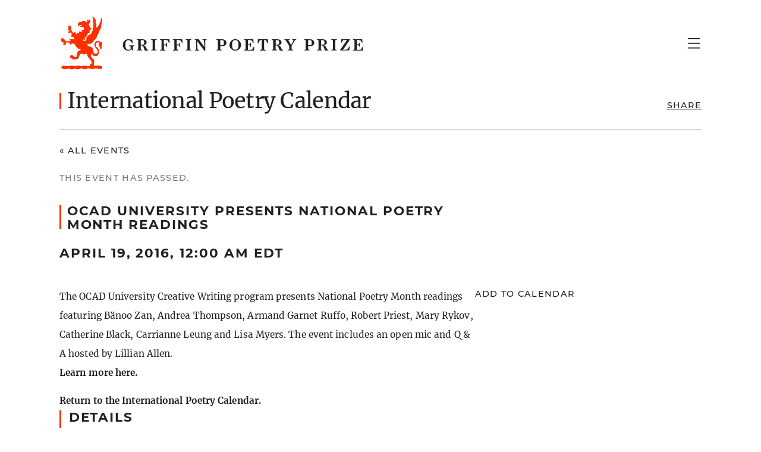

--- FILE ---
content_type: text/css; charset=utf-8
request_url: https://griffinpoetryprize.com/wp-content/themes/gpp/public/app.21232e.css
body_size: 105532
content:
@font-face{font-family:Merriweather;font-style:normal;font-weight:300;src:url(fonts/merriweather-v25-latin-300.dcc09b.eot);src:local(""),url(fonts/merriweather-v25-latin-300.dcc09b.eot?#iefix) format("embedded-opentype"),url(fonts/merriweather-v25-latin-300.249cca.woff2) format("woff2"),url(fonts/merriweather-v25-latin-300.df9809.woff) format("woff"),url(fonts/merriweather-v25-latin-300.bc2c4b.ttf) format("truetype"),url(images/merriweather-v25-latin-300.326214.svg#Merriweather) format("svg")}@font-face{font-family:Merriweather;font-style:italic;font-weight:300;src:url(fonts/merriweather-v25-latin-300italic.0de439.eot);src:local(""),url(fonts/merriweather-v25-latin-300italic.0de439.eot?#iefix) format("embedded-opentype"),url(fonts/merriweather-v25-latin-300italic.a4f9e6.woff2) format("woff2"),url(fonts/merriweather-v25-latin-300italic.8a3b82.woff) format("woff"),url(fonts/merriweather-v25-latin-300italic.9d312d.ttf) format("truetype"),url(images/merriweather-v25-latin-300italic.976a20.svg#Merriweather) format("svg")}@font-face{font-family:Merriweather;font-style:normal;font-weight:400;src:url(fonts/merriweather-v25-latin-regular.4a4e54.eot);src:local(""),url(fonts/merriweather-v25-latin-regular.4a4e54.eot?#iefix) format("embedded-opentype"),url(fonts/merriweather-v25-latin-regular.c18b43.woff2) format("woff2"),url(fonts/merriweather-v25-latin-regular.984bc6.woff) format("woff"),url(fonts/merriweather-v25-latin-regular.80cd13.ttf) format("truetype"),url(images/merriweather-v25-latin-regular.584dcd.svg#Merriweather) format("svg")}@font-face{font-family:Merriweather;font-style:italic;font-weight:400;src:url(fonts/merriweather-v25-latin-italic.f7db97.eot);src:local(""),url(fonts/merriweather-v25-latin-italic.f7db97.eot?#iefix) format("embedded-opentype"),url(fonts/merriweather-v25-latin-italic.150cfe.woff2) format("woff2"),url(fonts/merriweather-v25-latin-italic.8c7583.woff) format("woff"),url(fonts/merriweather-v25-latin-italic.d72b47.ttf) format("truetype"),url(images/merriweather-v25-latin-italic.b28220.svg#Merriweather) format("svg")}@font-face{font-family:Merriweather;font-style:normal;font-weight:700;src:url(fonts/merriweather-v25-latin-700.ef90ec.eot);src:local(""),url(fonts/merriweather-v25-latin-700.ef90ec.eot?#iefix) format("embedded-opentype"),url(fonts/merriweather-v25-latin-700.0571bc.woff2) format("woff2"),url(fonts/merriweather-v25-latin-700.88fe11.woff) format("woff"),url(fonts/merriweather-v25-latin-700.72465c.ttf) format("truetype"),url(images/merriweather-v25-latin-700.105b70.svg#Merriweather) format("svg")}@font-face{font-family:Merriweather;font-style:italic;font-weight:700;src:url(fonts/merriweather-v25-latin-700italic.f1f117.eot);src:local(""),url(fonts/merriweather-v25-latin-700italic.f1f117.eot?#iefix) format("embedded-opentype"),url(fonts/merriweather-v25-latin-700italic.88fc80.woff2) format("woff2"),url(fonts/merriweather-v25-latin-700italic.4ce60a.woff) format("woff"),url(fonts/merriweather-v25-latin-700italic.6a9a4e.ttf) format("truetype"),url(images/merriweather-v25-latin-700italic.b88a10.svg#Merriweather) format("svg")}@font-face{font-family:Montserrat;font-style:normal;font-weight:400;src:url(fonts/montserrat-v18-latin-regular.af48ef.eot);src:local(""),url(fonts/montserrat-v18-latin-regular.af48ef.eot?#iefix) format("embedded-opentype"),url(fonts/montserrat-v18-latin-regular.b07bcc.woff2) format("woff2"),url(fonts/montserrat-v18-latin-regular.97471a.woff) format("woff"),url(fonts/montserrat-v18-latin-regular.81e8a7.ttf) format("truetype"),url(images/montserrat-v18-latin-regular.22d856.svg#Montserrat) format("svg")}@font-face{font-family:Montserrat;font-style:normal;font-weight:500;src:url(fonts/montserrat-v18-latin-500.53913d.eot);src:local(""),url(fonts/montserrat-v18-latin-500.53913d.eot?#iefix) format("embedded-opentype"),url(fonts/montserrat-v18-latin-500.ade798.woff2) format("woff2"),url(fonts/montserrat-v18-latin-500.7aeedd.woff) format("woff"),url(fonts/montserrat-v18-latin-500.92300f.ttf) format("truetype"),url(images/montserrat-v18-latin-500.ebf71d.svg#Montserrat) format("svg")}@font-face{font-family:Montserrat;font-style:normal;font-weight:700;src:url(fonts/montserrat-v18-latin-700.529a32.eot);src:local(""),url(fonts/montserrat-v18-latin-700.529a32.eot?#iefix) format("embedded-opentype"),url(fonts/montserrat-v18-latin-700.686bda.woff2) format("woff2"),url(fonts/montserrat-v18-latin-700.49404d.woff) format("woff"),url(fonts/montserrat-v18-latin-700.3f5b87.ttf) format("truetype"),url(images/montserrat-v18-latin-700.fac85a.svg#Montserrat) format("svg")}*,:after,:before{border:0 solid;box-sizing:border-box}:after,:before{--tw-content:""}html{-webkit-text-size-adjust:100%;font-family:Montserrat,ui-sans-serif,system-ui,-apple-system,BlinkMacSystemFont,Segoe UI,Roboto,Helvetica Neue,Arial,Noto Sans,sans-serif,Apple Color Emoji,Segoe UI Emoji,Segoe UI Symbol,Noto Color Emoji;line-height:1.5;tab-size:4}body{line-height:inherit;margin:0}hr{border-top-width:1px;color:inherit;height:0}abbr:where([title]){-webkit-text-decoration:underline dotted;text-decoration:underline dotted}h1,h2,h3,h4,h5,h6{font-size:inherit;font-weight:inherit}a{color:inherit;text-decoration:inherit}b,strong{font-weight:bolder}code,kbd,pre,samp{font-family:ui-monospace,SFMono-Regular,Menlo,Monaco,Consolas,Liberation Mono,Courier New,monospace;font-size:1em}small{font-size:80%}sub,sup{font-size:75%;line-height:0;position:relative;vertical-align:initial}sub{bottom:-.25em}sup{top:-.5em}table{border-collapse:collapse;border-color:inherit;text-indent:0}button,input,optgroup,select,textarea{color:inherit;font-family:inherit;font-size:100%;line-height:inherit;margin:0;padding:0}button,select{text-transform:none}[type=button],[type=reset],[type=submit],button{-webkit-appearance:button;background-color:initial;background-image:none}:-moz-focusring{outline:auto}:-moz-ui-invalid{box-shadow:none}progress{vertical-align:initial}::-webkit-inner-spin-button,::-webkit-outer-spin-button{height:auto}[type=search]{-webkit-appearance:textfield;outline-offset:-2px}::-webkit-search-decoration{-webkit-appearance:none}::-webkit-file-upload-button{-webkit-appearance:button;font:inherit}summary{display:list-item}blockquote,dd,dl,figure,h1,h2,h3,h4,h5,h6,hr,p,pre{margin:0}fieldset{margin:0}fieldset,legend{padding:0}menu,ol,ul{list-style:none;margin:0;padding:0}textarea{resize:vertical}input::placeholder,textarea::placeholder{color:#9ca3af;opacity:1}[role=button],button{cursor:pointer}:disabled{cursor:default}audio,canvas,embed,iframe,img,object,svg,video{display:block;vertical-align:middle}img,video{height:auto;max-width:100%}[hidden]{display:none}*,:after,:before{--tw-translate-x:0;--tw-translate-y:0;--tw-rotate:0;--tw-skew-x:0;--tw-skew-y:0;--tw-scale-x:1;--tw-scale-y:1;--tw-pan-x: ;--tw-pan-y: ;--tw-pinch-zoom: ;--tw-scroll-snap-strictness:proximity;--tw-ordinal: ;--tw-slashed-zero: ;--tw-numeric-figure: ;--tw-numeric-spacing: ;--tw-numeric-fraction: ;--tw-ring-inset: ;--tw-ring-offset-width:0px;--tw-ring-offset-color:#fff;--tw-ring-color:#3b82f680;--tw-ring-offset-shadow:0 0 #0000;--tw-ring-shadow:0 0 #0000;--tw-shadow:0 0 #0000;--tw-shadow-colored:0 0 #0000;--tw-blur: ;--tw-brightness: ;--tw-contrast: ;--tw-grayscale: ;--tw-hue-rotate: ;--tw-invert: ;--tw-saturate: ;--tw-sepia: ;--tw-drop-shadow: ;--tw-backdrop-blur: ;--tw-backdrop-brightness: ;--tw-backdrop-contrast: ;--tw-backdrop-grayscale: ;--tw-backdrop-hue-rotate: ;--tw-backdrop-invert: ;--tw-backdrop-opacity: ;--tw-backdrop-saturate: ;--tw-backdrop-sepia: }.container{margin-left:auto;margin-right:auto;padding-left:1.5rem;padding-right:1.5rem;width:100%}@media (min-width:576px){.container{max-width:576px}}@media (min-width:691px){.container{max-width:691px;padding-left:2rem;padding-right:2rem}}@media (min-width:922px){.container{max-width:922px;padding-left:3rem;padding-right:3rem}}@media (min-width:1152px){.container{max-width:1152px;padding-left:4rem;padding-right:4rem}}.prose{color:#231f20;font-family:Merriweather,ui-serif,Georgia,Cambria,Times New Roman,Times,serif;font-size:2rem;letter-spacing:.005em;line-height:1.6}.prose a{text-decoration:none}.prose a.not-prose{font-weight:inherit}.prose .prose p,.prose p{line-height:2.1}.prose .text-white p{color:#fff}.prose p,.prose pre{margin-bottom:1em;margin-top:1em}.prose blockquote{font-size:2.9rem;font-style:italic;font-weight:300;line-height:1.4}.prose blockquote p{margin-bottom:.24em;margin-top:.24em}.prose-sm{font-size:1.7rem}.aspect-w-9{--tw-aspect-w:9;padding-bottom:calc(var(--tw-aspect-h)/var(--tw-aspect-w)*100%);position:relative}.aspect-w-9>*{bottom:0;height:100%;left:0;position:absolute;right:0;top:0;width:100%}.aspect-h-14{--tw-aspect-h:14}.aspect-w-1{--tw-aspect-w:1;padding-bottom:calc(var(--tw-aspect-h)/var(--tw-aspect-w)*100%);position:relative}.aspect-w-1>*{bottom:0;height:100%;left:0;position:absolute;right:0;top:0;width:100%}.aspect-h-1{--tw-aspect-h:1}.aspect-w-10{--tw-aspect-w:10;padding-bottom:calc(var(--tw-aspect-h)/var(--tw-aspect-w)*100%);position:relative}.aspect-w-10>*{bottom:0;height:100%;left:0;position:absolute;right:0;top:0;width:100%}.aspect-h-6{--tw-aspect-h:6}#app .sr-only{clip:rect(0,0,0,0);border-width:0;height:1px;margin:-1px;overflow:hidden;padding:0;position:absolute;white-space:nowrap;width:1px}#app .pointer-events-none{pointer-events:none}#app .pointer-events-auto{pointer-events:auto}#app .visible{visibility:visible}#app .invisible{visibility:hidden}#app .static{position:static}#app .fixed{position:fixed}#app .absolute{position:absolute}#app .relative{position:relative}#app .top-0{top:0}#app .left-0{left:0}#app .left-10{left:1rem}#app .top-1\/2{top:50%}#app .right-0{right:0}#app .bottom-0{bottom:0}#app .-left-12{left:-1.2rem}#app .-right-12{right:-1.2rem}#app .top-full{top:100%}#app .-left-1{left:-1px}#app .-right-1{right:-1px}#app .-top-1{top:-1px}#app .z-10{z-index:10}#app .z-20{z-index:20}#app .-z-10{z-index:-10}#app .order-first{order:-9999}#app .col-span-6{grid-column:span 6/span 6}#app .col-span-2{grid-column:span 2/span 2}#app .col-span-1{grid-column:span 1/span 1}#app .col-span-4{grid-column:span 4/span 4}#app .col-span-full{grid-column:1/-1}#app .row-span-2{grid-row:span 2/span 2}#app .row-span-1{grid-row:span 1/span 1}#app .m-auto{margin:auto}#app .my-0{margin-bottom:0;margin-top:0}#app .\!my-32{margin-bottom:3.2rem!important;margin-top:3.2rem!important}#app .my-32{margin-bottom:3.2rem;margin-top:3.2rem}#app .my-6{margin-bottom:.6rem;margin-top:.6rem}#app .\!my-6{margin-bottom:.6rem!important;margin-top:.6rem!important}#app .my-2{margin-bottom:.2rem;margin-top:.2rem}#app .mx-\[1\.5ch\]{margin-left:1.5ch;margin-right:1.5ch}#app .my-16{margin-bottom:1.6rem;margin-top:1.6rem}#app .mx-0{margin-left:0;margin-right:0}#app .my-48{margin-bottom:4.8rem;margin-top:4.8rem}#app .my-8{margin-bottom:.8rem;margin-top:.8rem}#app .my-14{margin-bottom:1.4rem;margin-top:1.4rem}#app .mb-32{margin-bottom:3.2rem}#app .mt-16{margin-top:1.6rem}#app .mr-auto{margin-right:auto}#app .\!mb-0{margin-bottom:0!important}#app .mt-32{margin-top:3.2rem}#app .mr-\[1\.8em\]{margin-right:1.8em}#app .mt-24{margin-top:2.4rem}#app .mb-40{margin-bottom:4rem}#app .mr-24{margin-right:2.4rem}#app .mb-24{margin-bottom:2.4rem}#app .mt-48{margin-top:4.8rem}#app .\!mb-24{margin-bottom:2.4rem!important}#app .mt-30{margin-top:3rem}#app .mb-36{margin-bottom:3.6rem}#app .mr-\[1\.5ch\]{margin-right:1.5ch}#app .mb-12{margin-bottom:1.2rem}#app .mt-10{margin-top:1rem}#app .mb-48{margin-bottom:4.8rem}#app .mb-30{margin-bottom:3rem}#app .\!mt-30{margin-top:3rem!important}#app .mb-2{margin-bottom:.2rem}#app .mt-20{margin-top:2rem}#app .-mr-\[0\.9em\]{margin-right:-.9em}#app .\!mb-10{margin-bottom:1rem!important}#app .mr-20{margin-right:2rem}#app .mr-\[0\.5ch\]{margin-right:.5ch}#app .ml-\[0\.5ch\]{margin-left:.5ch}#app .ml-20{margin-left:2rem}#app .\!mb-6{margin-bottom:.6rem!important}#app .mr-4{margin-right:.4rem}#app .mb-0{margin-bottom:0}#app .\!mb-12{margin-bottom:1.2rem!important}#app .\!-mt-1{margin-top:-1px!important}#app .mb-28{margin-bottom:2.8rem}#app .mb-72{margin-bottom:7.2rem}#app .\!mb-\[1\.5em\]{margin-bottom:1.5em!important}#app .\!-mt-12{margin-top:-1.2rem!important}#app .ml-8{margin-left:.8rem}#app .\!mb-8{margin-bottom:.8rem!important}#app .mt-4{margin-top:.4rem}#app .mt-8{margin-top:.8rem}#app .mt-28{margin-top:2.8rem}#app .\!-mb-56{margin-bottom:-5.6rem!important}#app .ml-auto{margin-left:auto}#app .mt-72{margin-top:7.2rem}#app .ml-\[-1em\]{margin-left:-1em}#app .mr-\[-0\.4em\]{margin-right:-.4em}#app .mb-\[1\.8em\]{margin-bottom:1.8em}#app .-mt-1{margin-top:-1px}#app .ml-\[0\.1em\]{margin-left:.1em}#app .mr-\[0\.15em\]{margin-right:.15em}#app .mt-6{margin-top:.6rem}#app .mb-20{margin-bottom:2rem}#app .mb-10{margin-bottom:1rem}#app .mb-16{margin-bottom:1.6rem}#app .mt-auto{margin-top:auto}#app .ml-0{margin-left:0}#app .mr-0{margin-right:0}#app .mt-12{margin-top:1.2rem}#app .mb-18{margin-bottom:1.8rem}#app .\!mb-20{margin-bottom:2rem!important}#app .\!mb-14{margin-bottom:1.4rem!important}#app .ml-\[0\.4ch\]{margin-left:.4ch}#app .mr-\[0\.4ch\]{margin-right:.4ch}#app .block{display:block}#app .\!block{display:block!important}#app .inline-block{display:inline-block}#app .inline{display:inline}#app .flex{display:flex}#app .inline-flex{display:inline-flex}#app .table{display:table}#app .grid{display:grid}#app .contents{display:contents}#app .hidden{display:none}#app .h-\[0\.9em\]{height:.9em}#app .h-full{height:100%}#app .h-\[34\.5rem\]{height:34.5rem}#app .h-\[2\.6rem\]{height:2.6rem}#app .h-\[24rem\]{height:24rem}#app .h-20{height:2rem}#app .h-16{height:1.6rem}#app .h-\[0\.85em\]{height:.85em}#app .h-\[6\.9rem\]{height:6.9rem}#app .h-\[6\.8rem\]{height:6.8rem}#app .h-\[0\.75em\]{height:.75em}#app .h-\[1em\]{height:1em}#app .h-40{height:4rem}#app .h-hero-mobile{height:44rem}#app .h-2\/3{height:66.666667%}#app .h-22{height:2.2rem}#app .max-h-\[34\.5rem\]{max-height:34.5rem}#app .max-h-full{max-height:100%}#app .max-h-\[450px\]{max-height:450px}#app .max-h-\[18\.5em\]{max-height:18.5em}#app .min-h-full{min-height:100%}#app .min-h-hero-mobile{min-height:44rem}#app .min-h-\[7\.6rem\]{min-height:7.6rem}#app .w-\[22rem\]{width:22rem}#app .w-full{width:100%}#app .w-\[0\.9em\]{width:.9em}#app .w-\[38rem\]{width:38rem}#app .w-auto{width:auto}#app .w-\[16rem\]{width:16rem}#app .w-20{width:2rem}#app .w-\[25rem\]{width:25rem}#app .w-16{width:1.6rem}#app .w-\[30rem\]{width:30rem}#app .w-\[2\.5rem\]{width:2.5rem}#app .w-3\/4{width:75%}#app .min-w-full{min-width:100%}#app .max-w-none{max-width:none}#app .flex-1{flex:1 1 0%}#app .flex-shrink-0{flex-shrink:0}#app .flex-grow-0{flex-grow:0}#app .-translate-y-1\/2{--tw-translate-y:-50%}#app .-translate-y-1\/2,#app .-translate-y-8{transform:translate(var(--tw-translate-x),var(--tw-translate-y)) rotate(var(--tw-rotate)) skewX(var(--tw-skew-x)) skewY(var(--tw-skew-y)) scaleX(var(--tw-scale-x)) scaleY(var(--tw-scale-y))}#app .-translate-y-8{--tw-translate-y:-0.8rem}#app .translate-x-10{--tw-translate-x:1rem}#app .-scale-y-100,#app .translate-x-10{transform:translate(var(--tw-translate-x),var(--tw-translate-y)) rotate(var(--tw-rotate)) skewX(var(--tw-skew-x)) skewY(var(--tw-skew-y)) scaleX(var(--tw-scale-x)) scaleY(var(--tw-scale-y))}#app .-scale-y-100{--tw-scale-y:-1}#app .transform{transform:translate(var(--tw-translate-x),var(--tw-translate-y)) rotate(var(--tw-rotate)) skewX(var(--tw-skew-x)) skewY(var(--tw-skew-y)) scaleX(var(--tw-scale-x)) scaleY(var(--tw-scale-y))}#app .cursor-pointer{cursor:pointer}#app .grid-cols-3{grid-template-columns:repeat(3,minmax(0,1fr))}#app .grid-cols-2{grid-template-columns:repeat(2,minmax(0,1fr))}#app .grid-cols-10{grid-template-columns:repeat(10,minmax(0,1fr))}#app .grid-cols-\[5rem_1fr_max-content\]{grid-template-columns:5rem 1fr max-content}#app .grid-rows-2{grid-template-rows:repeat(2,minmax(0,1fr))}#app .flex-row{flex-direction:row}#app .flex-col{flex-direction:column}#app .flex-wrap{flex-wrap:wrap}#app .items-center{align-items:center}#app .items-baseline{align-items:baseline}#app .justify-end{justify-content:flex-end}#app .justify-between{justify-content:space-between}#app .gap-36{gap:3.6rem}#app .gap-8{gap:.8rem}#app .gap-x-10{column-gap:1rem}#app .gap-x-40{column-gap:4rem}#app .gap-y-32{row-gap:3.2rem}#app .gap-x-12{column-gap:1.2rem}#app .gap-y-6{row-gap:.6rem}#app .gap-y-16{row-gap:1.6rem}#app .gap-y-4{row-gap:.4rem}#app .self-end{align-self:flex-end}#app .overflow-auto{overflow:auto}#app .overflow-hidden,#app .truncate{overflow:hidden}#app .truncate{text-overflow:ellipsis}#app .truncate,#app .whitespace-nowrap{white-space:nowrap}#app .rounded{border-radius:.25rem}#app .rounded-full{border-radius:9999px}#app .border{border-width:1px}#app .border-0{border-width:0}#app .border-y-\[2em\]{border-bottom-width:2em;border-top-width:2em}#app .border-x{border-left-width:1px;border-right-width:1px}#app .border-t{border-top-width:1px}#app .border-b{border-bottom-width:1px}#app .border-l{border-left-width:1px}#app .border-t-0{border-top-width:0}#app .border-l-0{border-left-width:0}#app .border-r-0{border-right-width:0}#app .border-solid{border-style:solid}#app .border-\[\#000\]{--tw-border-opacity:1;border-color:rgba(0,0,0,var(--tw-border-opacity))}#app .border-lightgrey{border-color:#0003}#app .bg-black\/5{background-color:#231f200d}#app .bg-white{--tw-bg-opacity:1;background-color:rgba(255,255,255,var(--tw-bg-opacity))}#app .bg-black{--tw-bg-opacity:1;background-color:rgba(35,31,32,var(--tw-bg-opacity))}#app .bg-opacity-0{--tw-bg-opacity:0}#app .bg-opacity-90{--tw-bg-opacity:0.9}#app .bg-opacity-20{--tw-bg-opacity:0.2}#app .bg-gradient-to-t{background-image:linear-gradient(to top,var(--tw-gradient-stops))}#app .bg-gradient-to-b{background-image:linear-gradient(to bottom,var(--tw-gradient-stops))}#app .from-white\/0{--tw-gradient-from:#fff0;--tw-gradient-stops:var(--tw-gradient-from),var(--tw-gradient-to,#fff0)}#app .from-white{--tw-gradient-from:#fff;--tw-gradient-stops:var(--tw-gradient-from),var(--tw-gradient-to,#fff0)}#app .from-\[\#ebebeb\]{--tw-gradient-from:#ebebeb;--tw-gradient-stops:var(--tw-gradient-from),var(--tw-gradient-to,#ebebeb00)}#app .via-white{--tw-gradient-stops:var(--tw-gradient-from),#fff,var(--tw-gradient-to,#fff0)}#app .to-white{--tw-gradient-to:#fff}#app .object-contain{object-fit:contain}#app .object-cover{object-fit:cover}#app .object-bottom{object-position:bottom}#app .p-16{padding:1.6rem}#app .p-24{padding:2.4rem}#app .p-0{padding:0}#app .p-\[0\.2em\]{padding:.2em}#app .px-2{padding-left:.2rem;padding-right:.2rem}#app .px-4{padding-left:.4rem;padding-right:.4rem}#app .py-3{padding-bottom:.3rem;padding-top:.3rem}#app .py-14{padding-bottom:1.4rem;padding-top:1.4rem}#app .py-4{padding-bottom:.4rem;padding-top:.4rem}#app .px-\[0\.75em\]{padding-left:.75em;padding-right:.75em}#app .py-36{padding-bottom:3.6rem;padding-top:3.6rem}#app .pr-24{padding-right:2.4rem}#app .pt-32{padding-top:3.2rem}#app .pt-56{padding-top:5.6rem}#app .pb-36{padding-bottom:3.6rem}#app .pt-8{padding-top:.8rem}#app .\!pl-36{padding-left:3.6rem!important}#app .pt-24{padding-top:2.4rem}#app .pl-12{padding-left:1.2rem}#app .pl-20{padding-left:2rem}#app .pt-18{padding-top:1.8rem}#app .pb-18{padding-bottom:1.8rem}#app .pr-\[1\.8em\]{padding-right:1.8em}#app .pt-48{padding-top:4.8rem}#app .pb-\[10rem\]{padding-bottom:10rem}#app .pt-\[2em\]{padding-top:2em}#app .pb-6{padding-bottom:.6rem}#app .pt-16{padding-top:1.6rem}#app .pb-12{padding-bottom:1.2rem}#app .text-left{text-align:left}#app .text-center{text-align:center}#app .text-right{text-align:right}#app .font-sans{font-family:Montserrat,ui-sans-serif,system-ui,-apple-system,BlinkMacSystemFont,Segoe UI,Roboto,Helvetica Neue,Arial,Noto Sans,sans-serif,Apple Color Emoji,Segoe UI Emoji,Segoe UI Symbol,Noto Color Emoji}#app .font-serif{font-family:Merriweather,ui-serif,Georgia,Cambria,Times New Roman,Times,serif}#app .text-17{font-size:1.7rem}#app .text-16{font-size:1.6rem}#app .text-18{font-size:1.8rem}#app .\!text-\[1em\]{font-size:1em!important}#app .text-\[2rem\]{font-size:2rem}#app .text-15{font-size:1.5rem}#app .\!text-18{font-size:1.8rem!important}#app .text-23{font-size:2.3rem}#app .text-14{font-size:1.4rem}#app .text-\[3\.6rem\]{font-size:3.6rem}#app .text-inherit{font-size:inherit}#app .\!text-16{font-size:1.6rem!important}#app .font-medium{font-weight:500}#app .font-bold{font-weight:700}#app .\!font-medium{font-weight:500!important}#app .font-normal{font-weight:400}#app .lowercase{text-transform:lowercase}#app .normal-case{text-transform:none}#app .leading-\[1\.9em\]{line-height:1.9em}#app .leading-3{line-height:1.1}#app .leading-8{line-height:2.1}#app .leading-6{line-height:1.4}#app .leading-inherit{line-height:inherit}#app .leading-7{line-height:1.6}#app .leading-2{line-height:1.05}#app .\!leading-6{line-height:1.4!important}#app .tracking-normal{letter-spacing:.005em}#app .text-red{--tw-text-opacity:1;color:rgba(255,48,0,var(--tw-text-opacity))}#app .text-grey{--tw-text-opacity:1;color:rgba(122,122,122,var(--tw-text-opacity))}#app .text-black\/40{color:#231f2066}#app .text-white{--tw-text-opacity:1;color:rgba(255,255,255,var(--tw-text-opacity))}#app .\!text-black{--tw-text-opacity:1!important;color:rgba(35,31,32,var(--tw-text-opacity))!important}#app .underline{-webkit-text-decoration-line:underline;text-decoration-line:underline}#app .\!no-underline{-webkit-text-decoration-line:none!important;text-decoration-line:none!important}#app .underline-offset-\[0\.25em\]{text-underline-offset:.25em}#app .opacity-0{opacity:0}#app .opacity-100{opacity:1}#app .opacity-75{opacity:.75}#app .mix-blend-multiply{mix-blend-mode:multiply}#app .shadow{--tw-shadow:0 1px 3px 0 #0000001a,0 1px 2px -1px #0000001a;--tw-shadow-colored:0 1px 3px 0 var(--tw-shadow-color),0 1px 2px -1px var(--tw-shadow-color);box-shadow:var(--tw-ring-offset-shadow,0 0 #0000),var(--tw-ring-shadow,0 0 #0000),var(--tw-shadow)}#app .\!outline-none{outline:2px solid #0000!important;outline-offset:2px!important}#app .outline{outline-style:solid}#app .grayscale{--tw-grayscale:grayscale(100%)}#app .grayscale,#app .invert{filter:var(--tw-blur) var(--tw-brightness) var(--tw-contrast) var(--tw-grayscale) var(--tw-hue-rotate) var(--tw-invert) var(--tw-saturate) var(--tw-sepia) var(--tw-drop-shadow)}#app .invert{--tw-invert:invert(100%)}#app .filter{filter:var(--tw-blur) var(--tw-brightness) var(--tw-contrast) var(--tw-grayscale) var(--tw-hue-rotate) var(--tw-invert) var(--tw-saturate) var(--tw-sepia) var(--tw-drop-shadow)}#app .transition-height{transition-duration:.15s;transition-property:height;transition-timing-function:cubic-bezier(.4,0,.2,1)}#app .transition-opacity{transition-duration:.15s;transition-property:opacity;transition-timing-function:cubic-bezier(.4,0,.2,1)}#app .transition-fade{transition-duration:.15s;transition-property:transform,opacity;transition-timing-function:cubic-bezier(.4,0,.2,1)}#app .transition-colors{transition-duration:.15s;transition-property:background-color,border-color,color,fill,stroke,outline,opacity;transition-timing-function:cubic-bezier(.4,0,.2,1)}#app .transition-nav-toggle{transition-duration:.15s;transition-property:transform,background-color;transition-timing-function:cubic-bezier(.4,0,.2,1)}#app .delay-500{transition-delay:.5s}#app .delay-200{transition-delay:.2s}#app .duration-500{transition-duration:.5s}#app .duration-250{transition-duration:.25s}#app .duration-400{transition-duration:.4s}#app .will-change-transform{will-change:transform}#app .text-shadow{text-shadow:0 0 2rem #000}#app .nospace p{line-height:inherit;margin:0}#app .base{--tw-text-opacity:1;color:rgba(35,31,32,var(--tw-text-opacity));font-size:2rem}#app .allcaps,#app .base{font-family:Montserrat,ui-sans-serif,system-ui,-apple-system,BlinkMacSystemFont,Segoe UI,Roboto,Helvetica Neue,Arial,Noto Sans,sans-serif,Apple Color Emoji,Segoe UI Emoji,Segoe UI Symbol,Noto Color Emoji}#app .allcaps{letter-spacing:.09em;text-transform:uppercase}#app .paragraph{letter-spacing:.005em}#app .h1,#app .paragraph{font-family:Merriweather,ui-serif,Georgia,Cambria,Times New Roman,Times,serif;text-transform:none}#app .h1{font-size:4rem;letter-spacing:-.02em;line-height:1.05}@media (min-width:691px){#app .h1{font-size:5.2rem;line-height:1}}#app .h1-alt{font-family:Montserrat,ui-sans-serif,system-ui,-apple-system,BlinkMacSystemFont,Segoe UI,Roboto,Helvetica Neue,Arial,Noto Sans,sans-serif,Apple Color Emoji,Segoe UI Emoji,Segoe UI Symbol,Noto Color Emoji;font-size:2.5rem;font-weight:500;letter-spacing:.09em;line-height:1.1;text-transform:uppercase}@media (min-width:691px){#app .h1-alt{font-size:3rem}}@media (min-width:922px){#app .h1-alt{font-size:3.4rem}}#app .h2{font-family:Merriweather,ui-serif,Georgia,Cambria,Times New Roman,Times,serif;font-size:3rem;font-weight:400;letter-spacing:-.02em;line-height:1.05;margin-bottom:2.2rem;text-transform:none}@media (min-width:691px){#app .h2{font-size:4.2rem;margin-bottom:3.2rem}}#app .h3{font-family:Montserrat,ui-sans-serif,system-ui,-apple-system,BlinkMacSystemFont,Segoe UI,Roboto,Helvetica Neue,Arial,Noto Sans,sans-serif,Apple Color Emoji,Segoe UI Emoji,Segoe UI Symbol,Noto Color Emoji;font-size:2rem;font-weight:700;letter-spacing:.09em;line-height:1.1;margin-bottom:2.8rem;text-transform:uppercase}@media (min-width:691px){#app .h3{font-size:2.4rem}}#app .h4{font-family:Montserrat,ui-sans-serif,system-ui,-apple-system,BlinkMacSystemFont,Segoe UI,Roboto,Helvetica Neue,Arial,Noto Sans,sans-serif,Apple Color Emoji,Segoe UI Emoji,Segoe UI Symbol,Noto Color Emoji;font-size:2rem;font-weight:500;letter-spacing:.09em;line-height:1.1;margin-bottom:2.8rem;text-transform:uppercase}@media (min-width:691px){#app .h4{font-size:2.4rem}}#app .h5{font-family:Montserrat,ui-sans-serif,system-ui,-apple-system,BlinkMacSystemFont,Segoe UI,Roboto,Helvetica Neue,Arial,Noto Sans,sans-serif,Apple Color Emoji,Segoe UI Emoji,Segoe UI Symbol,Noto Color Emoji;font-size:1.7rem;font-weight:700;letter-spacing:.09em;line-height:1.2;margin-bottom:1.6rem;text-transform:uppercase}@media (min-width:691px){#app .h5{font-size:1.8rem}}#app .h6{font-family:Montserrat,ui-sans-serif,system-ui,-apple-system,BlinkMacSystemFont,Segoe UI,Roboto,Helvetica Neue,Arial,Noto Sans,sans-serif,Apple Color Emoji,Segoe UI Emoji,Segoe UI Symbol,Noto Color Emoji;font-size:1.7rem;font-weight:500;letter-spacing:.09em;line-height:1.2;margin-bottom:1.6rem;text-transform:uppercase}@media (min-width:691px){#app .h6{font-size:1.8rem}}#app .small{font-size:1.3rem;font-weight:400;margin-bottom:.6rem;margin-top:.6rem}@media (min-width:691px){#app .small{font-size:1.7rem}}#app .unpublished{opacity:.3;-webkit-text-decoration-line:underline;text-decoration-line:underline;-webkit-text-decoration-style:dashed;text-decoration-style:dashed;text-underline-offset:.15em}html{-webkit-font-smoothing:antialiased;-moz-osx-font-smoothing:grayscale;font-size:9px;height:100%}html.admin-bar{height:calc(100% - 46px)}@media(min-width:783px){html.admin-bar{height:calc(100% - 32px)}}.admin-bar .fixed.top-0{padding-top:32px}@media screen and (max-width:782px){.admin-bar .fixed.top-0{padding-top:46px}}.screen-reader-text{clip:rect(0,0,0,0);border-width:0;height:1px;margin:-1px;overflow:hidden;padding:0;position:absolute;white-space:nowrap;width:1px}small{font-size:75%}mark{background-color:#ff300033;color:inherit;padding-bottom:.2rem;padding-top:.2rem}[class*=text-white] [class*=prose] a{--tw-border-opacity:1;border-color:rgba(255,255,255,var(--tw-border-opacity))}.prose [class*=text-white] [class*=prose] p p{color:#fff}[class*=text-white] [class*=prose] p{--tw-text-opacity:1;color:rgba(255,255,255,var(--tw-text-opacity))}code{font-family:Montserrat,ui-sans-serif,system-ui,-apple-system,BlinkMacSystemFont,Segoe UI,Roboto,Helvetica Neue,Arial,Noto Sans,sans-serif,Apple Color Emoji,Segoe UI Emoji,Segoe UI Symbol,Noto Color Emoji;font-size:1.5rem;font-weight:700;letter-spacing:.09em;text-transform:uppercase}@media (min-width:691px){code{font-size:1.6rem}}a>code:before,code>a:before{content:"  "}.prose blockquote{--tw-text-opacity:1;color:rgba(122,122,122,var(--tw-text-opacity));margin:4rem 0}@media (max-width:690px){.prose blockquote{font-size:2.4rem}}.prose blockquote p{line-height:inherit!important}.prose blockquote p:first-child:before{content:"“"}.prose blockquote p:last-of-type:after{content:"”"}.prose blockquote cite{--tw-text-opacity:1;color:rgba(35,31,32,var(--tw-text-opacity));display:block;font-size:1.7rem;font-style:normal;margin-top:1.6rem}.prose blockquote cite:before{content:"– "}address{font-style:normal}[class*=prose] h1{font-family:Merriweather,ui-serif,Georgia,Cambria,Times New Roman,Times,serif;font-size:3rem;font-weight:400;letter-spacing:-.02em;line-height:1.05;margin-bottom:2.2rem;text-transform:none}@media (min-width:691px){[class*=prose] h1{font-size:4.2rem;margin-bottom:3.2rem}}[class*=prose] h2{font-family:Montserrat,ui-sans-serif,system-ui,-apple-system,BlinkMacSystemFont,Segoe UI,Roboto,Helvetica Neue,Arial,Noto Sans,sans-serif,Apple Color Emoji,Segoe UI Emoji,Segoe UI Symbol,Noto Color Emoji;font-size:2rem;font-weight:700;letter-spacing:.09em;line-height:1.1;margin-bottom:2.8rem;text-transform:uppercase}@media (min-width:691px){[class*=prose] h2{font-size:2.4rem}}[class*=prose] h3{font-family:Montserrat,ui-sans-serif,system-ui,-apple-system,BlinkMacSystemFont,Segoe UI,Roboto,Helvetica Neue,Arial,Noto Sans,sans-serif,Apple Color Emoji,Segoe UI Emoji,Segoe UI Symbol,Noto Color Emoji;font-size:2rem;font-weight:500;letter-spacing:.09em;line-height:1.1;margin-bottom:2.8rem;text-transform:uppercase}@media (min-width:691px){[class*=prose] h3{font-size:2.4rem}}[class*=prose] h4{font-family:Montserrat,ui-sans-serif,system-ui,-apple-system,BlinkMacSystemFont,Segoe UI,Roboto,Helvetica Neue,Arial,Noto Sans,sans-serif,Apple Color Emoji,Segoe UI Emoji,Segoe UI Symbol,Noto Color Emoji;font-size:1.7rem;font-weight:700;letter-spacing:.09em;line-height:1.2;margin-bottom:1.6rem;text-transform:uppercase}@media (min-width:691px){[class*=prose] h4{font-size:1.8rem}}[class*=prose] h5{font-family:Montserrat,ui-sans-serif,system-ui,-apple-system,BlinkMacSystemFont,Segoe UI,Roboto,Helvetica Neue,Arial,Noto Sans,sans-serif,Apple Color Emoji,Segoe UI Emoji,Segoe UI Symbol,Noto Color Emoji;font-size:1.7rem;font-weight:500;letter-spacing:.09em;line-height:1.2;margin-bottom:1.6rem;text-transform:uppercase}@media (min-width:691px){[class*=prose] h5{font-size:1.8rem}}[class*=prose] h6{--tw-text-opacity:1;color:rgba(122,122,122,var(--tw-text-opacity));font-family:Montserrat,ui-sans-serif,system-ui,-apple-system,BlinkMacSystemFont,Segoe UI,Roboto,Helvetica Neue,Arial,Noto Sans,sans-serif,Apple Color Emoji,Segoe UI Emoji,Segoe UI Symbol,Noto Color Emoji;font-size:1.7rem;font-weight:500;letter-spacing:.09em;line-height:1.2;margin-bottom:1.6rem;text-transform:uppercase}@media (min-width:691px){[class*=prose] h6{font-size:1.8rem}}[class*=prose] [class*=wp-block]+h1,[class*=prose] [class*=wp-block]+h2,[class*=prose] [class*=wp-block]+h3,[class*=prose] [class*=wp-block]+h4,[class*=prose] [class*=wp-block]+h5,[class*=prose] [class*=wp-block]+h6,[class*=prose] ol+h1,[class*=prose] ol+h2,[class*=prose] ol+h3,[class*=prose] ol+h4,[class*=prose] ol+h5,[class*=prose] ol+h6,[class*=prose] p+h1,[class*=prose] p+h2,[class*=prose] p+h3,[class*=prose] p+h4,[class*=prose] p+h5,[class*=prose] p+h6,[class*=prose] section+h1,[class*=prose] section+h2,[class*=prose] section+h3,[class*=prose] section+h4,[class*=prose] section+h5,[class*=prose] section+h6,[class*=prose] ul+h1,[class*=prose] ul+h2,[class*=prose] ul+h3,[class*=prose] ul+h4,[class*=prose] ul+h5,[class*=prose] ul+h6{margin-top:1.75em}.page-template-template-home [class*=prose] h1{font-family:Merriweather,ui-serif,Georgia,Cambria,Times New Roman,Times,serif;font-size:4rem;letter-spacing:-.02em;line-height:1.05;text-transform:none}@media (min-width:691px){.page-template-template-home [class*=prose] h1{font-size:5.2rem;line-height:1}}.page-template-template-home [class*=prose] h2{font-family:Merriweather,ui-serif,Georgia,Cambria,Times New Roman,Times,serif;font-size:3rem;font-weight:400;letter-spacing:-.02em;line-height:1.05;margin-bottom:2.2rem;text-transform:none}@media (min-width:691px){.page-template-template-home [class*=prose] h2{font-size:4.2rem;margin-bottom:3.2rem}}.page-template-template-home [class*=prose] h3{font-family:Montserrat,ui-sans-serif,system-ui,-apple-system,BlinkMacSystemFont,Segoe UI,Roboto,Helvetica Neue,Arial,Noto Sans,sans-serif,Apple Color Emoji,Segoe UI Emoji,Segoe UI Symbol,Noto Color Emoji;font-size:2rem;font-weight:700;letter-spacing:.09em;line-height:1.1;margin-bottom:2.8rem;text-transform:uppercase}@media (min-width:691px){.page-template-template-home [class*=prose] h3{font-size:2.4rem}}.page-template-template-home [class*=prose] h4{font-family:Montserrat,ui-sans-serif,system-ui,-apple-system,BlinkMacSystemFont,Segoe UI,Roboto,Helvetica Neue,Arial,Noto Sans,sans-serif,Apple Color Emoji,Segoe UI Emoji,Segoe UI Symbol,Noto Color Emoji;font-size:2rem;font-weight:500;letter-spacing:.09em;line-height:1.1;margin-bottom:2.8rem;text-transform:uppercase}@media (min-width:691px){.page-template-template-home [class*=prose] h4{font-size:2.4rem}}.page-template-template-home [class*=prose] h5{font-family:Montserrat,ui-sans-serif,system-ui,-apple-system,BlinkMacSystemFont,Segoe UI,Roboto,Helvetica Neue,Arial,Noto Sans,sans-serif,Apple Color Emoji,Segoe UI Emoji,Segoe UI Symbol,Noto Color Emoji;font-size:1.7rem;font-weight:700;letter-spacing:.09em;line-height:1.2;margin-bottom:1.6rem;text-transform:uppercase}@media (min-width:691px){.page-template-template-home [class*=prose] h5{font-size:1.8rem}}.page-template-template-home [class*=prose] h6{font-family:Montserrat,ui-sans-serif,system-ui,-apple-system,BlinkMacSystemFont,Segoe UI,Roboto,Helvetica Neue,Arial,Noto Sans,sans-serif,Apple Color Emoji,Segoe UI Emoji,Segoe UI Symbol,Noto Color Emoji;font-size:1.7rem;font-weight:500;letter-spacing:.09em;line-height:1.2;margin-bottom:1.6rem;text-transform:uppercase}@media (min-width:691px){.page-template-template-home [class*=prose] h6{font-size:1.8rem}}.h-em,.is-style-em,[class*=prose] h1,[class*=prose] h2{padding-left:1.4rem;position:relative}.h-em:before,.is-style-em:before,[class*=prose] h1:before,[class*=prose] h2:before{--tw-bg-opacity:1;background-color:rgba(255,48,0,var(--tw-bg-opacity));bottom:.15em;content:"";left:0;position:absolute;top:.12em;width:3px}.page-template-template-home [class*=prose] h2.h-em:before,[class*=prose] [class*=h2].h-em:before{bottom:.14em;top:.1em}.h-not-em{padding-left:0!important;position:static!important}.h-not-em:before{content:none!important}#tinymce>ol li,#tinymce>ul li,.wp-block-column>ol li,.wp-block-column>ul li,.wp-block-group>ol li,.wp-block-group>ul li,[class*=prose]>ol li,[class*=prose]>ul li{line-height:2.1}#tinymce>ol,#tinymce>ol li,#tinymce>ul,#tinymce>ul li,.wp-block-column>ol,.wp-block-column>ol li,.wp-block-column>ul,.wp-block-column>ul li,.wp-block-group>ol,.wp-block-group>ol li,.wp-block-group>ul,.wp-block-group>ul li,[class*=prose]>ol,[class*=prose]>ol li,[class*=prose]>ul,[class*=prose]>ul li{margin-bottom:1em;margin-top:1em}#tinymce>ul,.wp-block-column>ul,.wp-block-group>ul,[class*=prose]>ul{list-style-type:none;padding-left:0}#tinymce>ul>li,.wp-block-column>ul>li,.wp-block-group>ul>li,[class*=prose]>ul>li{padding-left:1.3em;position:relative}#tinymce>ul>li:before,.wp-block-column>ul>li:before,.wp-block-group>ul>li:before,[class*=prose]>ul>li:before{--tw-bg-opacity:1;background-color:rgba(35,31,32,var(--tw-bg-opacity));content:"";height:.45em;left:0;position:absolute;top:.85em;width:.45em}#tinymce>ol,.wp-block-column>ol,.wp-block-group>ol,[class*=prose]>ol{list-style-position:inside;list-style-type:decimal}#tinymce>ol>li,.wp-block-column>ol>li,.wp-block-group>ol>li,[class*=prose]>ol>li{padding-left:1.3em;text-indent:-1.3em}#tinymce>ol.unstyled,#tinymce>ol.unstyled>li,#tinymce>ul.unstyled,#tinymce>ul.unstyled>li,.wp-block-column>ol.unstyled,.wp-block-column>ol.unstyled>li,.wp-block-column>ul.unstyled,.wp-block-column>ul.unstyled>li,.wp-block-group>ol.unstyled,.wp-block-group>ol.unstyled>li,.wp-block-group>ul.unstyled,.wp-block-group>ul.unstyled>li,[class*=prose]>ol.unstyled,[class*=prose]>ol.unstyled>li,[class*=prose]>ul.unstyled,[class*=prose]>ul.unstyled>li{margin-bottom:0;margin-top:0}#tinymce>ol.unstyled>li,#tinymce>ul.unstyled>li,.wp-block-column>ol.unstyled>li,.wp-block-column>ul.unstyled>li,.wp-block-group>ol.unstyled>li,.wp-block-group>ul.unstyled>li,[class*=prose]>ol.unstyled>li,[class*=prose]>ul.unstyled>li{line-height:inherit;padding-left:0}@media (min-width:922px){#tinymce>ol.unstyled>li,#tinymce>ul.unstyled>li,.wp-block-column>ol.unstyled>li,.wp-block-column>ul.unstyled>li,.wp-block-group>ol.unstyled>li,.wp-block-group>ul.unstyled>li,[class*=prose]>ol.unstyled>li,[class*=prose]>ul.unstyled>li{width:auto}}#tinymce>ol.unstyled>li:before,#tinymce>ul.unstyled>li:before,.wp-block-column>ol.unstyled>li:before,.wp-block-column>ul.unstyled>li:before,.wp-block-group>ol.unstyled>li:before,.wp-block-group>ul.unstyled>li:before,[class*=prose]>ol.unstyled>li:before,[class*=prose]>ul.unstyled>li:before{content:none}#app .tribe-events-calendar-list__event-description>p:last-child:after,#app .tribe-events-calendar-month__multiday-event,a,button{outline-color:#0000;transition-duration:.25s;transition-property:background-color,border-color,color,fill,stroke,outline,opacity;transition-timing-function:cubic-bezier(.4,0,.2,1)}@supports selector(:focus-visible){#app .tribe-events-calendar-list__event-description>p:focus:last-child:after,#app .tribe-events-calendar-month__multiday-event:focus,a:focus,button:focus{outline:2px solid #0000;outline-offset:2px}#app .tribe-events-calendar-list__event-description>p.focus-visible:last-child:after,#app .tribe-events-calendar-month__multiday-event.focus-visible,a.focus-visible,button.focus-visible{outline-color:#7a7a7a}#app .tribe-events-calendar-list__event-description>p:focus-visible:last-child:after,#app .tribe-events-calendar-month__multiday-event:focus-visible,a:focus-visible,button:focus-visible{outline-color:#7a7a7a}}#app a,#tinymce a{font-weight:700;-webkit-text-decoration-line:none;text-decoration-line:none}#app .btn,#app .tribe-events-c-nav__list a,#app .tribe-events-gmap,#app .wp-block-button__link,input[type=button],input[type=submit]{-webkit-text-decoration-skip:none;text-decoration-skip:none;border-style:none;display:inline-block;font-family:Montserrat,ui-sans-serif,system-ui,-apple-system,BlinkMacSystemFont,Segoe UI,Roboto,Helvetica Neue,Arial,Noto Sans,sans-serif,Apple Color Emoji,Segoe UI Emoji,Segoe UI Symbol,Noto Color Emoji;font-size:1.6rem;font-weight:500;letter-spacing:.09em;line-height:1.4;-webkit-text-decoration-line:underline;text-decoration-line:underline;-webkit-text-decoration-skip-ink:none;text-decoration-skip-ink:none;text-decoration-thickness:1px;text-transform:uppercase;text-underline-offset:.25em;transition-duration:.25s;transition-property:color;transition-timing-function:cubic-bezier(.4,0,.2,1)}#app .btn:hover,#app .tribe-events-c-nav__list a:hover,#app .tribe-events-gmap:hover,#app .wp-block-button__link:hover,a:not(.no-hover):hover,input[type=button]:hover,input[type=submit]:hover{--tw-text-opacity:1;color:rgba(255,48,0,var(--tw-text-opacity))}.has-block-link a:before,.stretched-link:before{bottom:0;content:"";left:0;position:absolute;right:0;top:0}.admin-bar .fixed.has-block-link a:before,.admin-bar .fixed.stretched-link:before{padding-top:46px}.caption,figure figcaption{--tw-text-opacity:1;color:rgba(122,122,122,var(--tw-text-opacity));font-family:Merriweather,ui-serif,Georgia,Cambria,Times New Roman,Times,serif;font-size:1.4rem;font-style:italic;line-height:1.4;padding-bottom:1.2rem;padding-top:1.2rem;text-align:right}.caption p,figure figcaption p{line-height:inherit;margin:0}@media (min-width:691px){.caption,figure figcaption{font-size:1.6rem;padding-bottom:1.5rem;padding-top:1.5rem}}.square,.wp-embed-responsive .wp-has-aspect-ratio .wp-block-embed__wrapper:before{content:"";padding-top:100%}.rect{content:"";padding-top:55.1%}svg{display:inline-block;width:auto}.icon-align{vertical-align:-5%}.block--shortlist-grid+.block--shortlist-grid:before,.wp-block-separator,hr{border-bottom-width:1px;border-color:#0003;border-top-width:0;margin-bottom:4rem;opacity:1}@media (min-width:691px){.block--shortlist-grid+.block--shortlist-grid:before,.wp-block-separator,hr{margin-bottom:5.2rem}}.block--shortlist-grid+.block--shortlist-grid:before,.wp-block-separator,hr{margin-top:4.8rem!important}@media (min-width:691px){.block--shortlist-grid+.block--shortlist-grid:before,.wp-block-separator,hr{margin-top:6.4rem!important}}#app .prose :first-child,#app .prose :first-child[style*="display: none"]+*{margin-top:0}#app .prose :last-child{margin-bottom:0}.wp-block-gallery.alignfull,figure.alignfull{margin-left:calc(50% - 50vw);margin-right:calc(50% - 50vw)}.wp-block-gallery.alignfull img,.wp-block-gallery.alignfull video,figure.alignfull img,figure.alignfull video{width:100vw}::placeholder{--tw-text-opacity:0.5;color:rgba(35,31,32,var(--tw-text-opacity));font-family:Montserrat,ui-sans-serif,system-ui,-apple-system,BlinkMacSystemFont,Segoe UI,Roboto,Helvetica Neue,Arial,Noto Sans,sans-serif,Apple Color Emoji,Segoe UI Emoji,Segoe UI Symbol,Noto Color Emoji;font-size:1.5rem;font-weight:500;letter-spacing:.09em;text-transform:uppercase}.prose [class*=text-white] ::placeholder p{color:#fff}[class*=text-white] ::placeholder{--tw-text-opacity:0.75;color:rgba(255,255,255,var(--tw-text-opacity))}input[type=button],input[type=submit]{--tw-bg-opacity:0;cursor:pointer}[type=email][aria-invalid=true],[type=password][aria-invalid=true],[type=search][aria-invalid=true],[type=text][aria-invalid=true],input:not([type])[aria-invalid=true],select[aria-invalid=true],textarea[aria-invalid=true]{box-shadow:0 0 0 1px #ff3000}[type=email],[type=password],[type=search],[type=text],input:not([type]),select,textarea{--tw-border-opacity:1;--tw-text-opacity:1;border-color:rgba(122,122,122,var(--tw-border-opacity));border-width:1px;color:rgba(35,31,32,var(--tw-text-opacity));font-family:Montserrat,ui-sans-serif,system-ui,-apple-system,BlinkMacSystemFont,Segoe UI,Roboto,Helvetica Neue,Arial,Noto Sans,sans-serif,Apple Color Emoji,Segoe UI Emoji,Segoe UI Symbol,Noto Color Emoji;font-size:1.8rem;line-height:1.6;outline:2px solid #0000;outline-offset:2px;padding:.6rem 1rem;transition-duration:.25s;transition-property:background-color,border-color,color,fill,stroke,outline,opacity;transition-timing-function:cubic-bezier(.4,0,.2,1);width:100%}[type=email]:focus,[type=password]:focus,[type=search]:focus,[type=text]:focus,input:not([type]):focus,select:focus,textarea:focus{--tw-border-opacity:1;border-color:rgba(255,48,0,var(--tw-border-opacity))}.prose [class*=text-white] [type=email] p,.prose [class*=text-white] [type=password] p,.prose [class*=text-white] [type=search] p,.prose [class*=text-white] [type=text] p,.prose [class*=text-white] input:not([type]) p,.prose [class*=text-white] select p,.prose [class*=text-white] textarea p{color:#fff}[class*=text-white] [type=email],[class*=text-white] [type=password],[class*=text-white] [type=search],[class*=text-white] [type=text],[class*=text-white] input:not([type]),[class*=text-white] select,[class*=text-white] textarea{--tw-bg-opacity:0;--tw-text-opacity:1;border-width:1px;color:rgba(255,255,255,var(--tw-text-opacity))}.prose [type=email],.prose [type=email][class],.prose [type=password],.prose [type=password][class],.prose [type=search],.prose [type=search][class],.prose [type=text],.prose [type=text][class],.prose input:not([type]),.prose input:not([type])[class],.prose select,.prose select[class],.prose textarea,.prose textarea[class],[type=email],[type=password],[type=search],[type=text],input:not([type]),select,textarea{margin-bottom:0;margin-top:0}html.menu-open{overflow:hidden}.logo svg{margin-top:-.3rem;width:32rem}@media (min-width:691px){.logo svg{width:50rem}}@media (min-width:1152px){.logo svg{width:58rem}}@media(max-width:359px){.logo svg{width:30rem}}.menu-toggle path{transition-duration:.4s;transition-property:transform,opacity;transition-timing-function:cubic-bezier(.4,0,.2,1);will-change:transform}.menu-open .menu-toggle path:first-child{--tw-translate-y:-0.1rem;--tw-translate-x:0.2rem;--tw-rotate:45deg;--tw-scale-x:1.3;transform:translate(var(--tw-translate-x),var(--tw-translate-y)) rotate(var(--tw-rotate)) skewX(var(--tw-skew-x)) skewY(var(--tw-skew-y)) scaleX(var(--tw-scale-x)) scaleY(var(--tw-scale-y))}.menu-open .menu-toggle path:nth-child(2){opacity:0}.menu-open .menu-toggle path:nth-child(3){--tw-translate-y:0.9rem;--tw-translate-x:-1.3rem;--tw-rotate:-45deg;--tw-scale-x:1.3;transform:translate(var(--tw-translate-x),var(--tw-translate-y)) rotate(var(--tw-rotate)) skewX(var(--tw-skew-x)) skewY(var(--tw-skew-y)) scaleX(var(--tw-scale-x)) scaleY(var(--tw-scale-y))}@media (max-width:921px){nav .active+.sub-menu{display:block!important}}.banner iframe{height:100%;width:100%}.filter-navbar:first-child{margin-top:-2.8rem!important}@media (min-width:691px){.filter-navbar:first-child{margin-top:-4rem!important}}.filter-navbar:not(:first-child){border-style:solid;border-width:1px 0 0}#app .page-numbers{display:inline-block;font-weight:500;min-width:1.2ch;text-align:center}#app .page-numbers.current{color:#231f2066}@media (max-width:690px){footer .widget{margin-bottom:3.2rem;text-align:center}}@media (min-width:691px){footer .widget_text{margin-top:3.2rem;width:100%}}footer .has-sm-font-size{--tw-text-opacity:1;color:rgba(122,122,122,var(--tw-text-opacity));font-style:italic}.wp-block-social-link a{display:block;will-change:transform}.wp-block-social-links[class]{align-items:center;display:flex;justify-content:center;margin-bottom:0!important;margin-top:0!important;padding-right:0!important}.wp-block-social-links[class] .wp-social-link{margin-bottom:0;margin-top:0;padding-left:0;width:auto}.wp-block-social-links[class] .wp-social-link:before{content:none}.wp-block-social-links[class] .wp-social-link svg{fill:currentColor;height:3.2rem;width:3.2rem}@supports((-webkit-clip-path:path("")) or (clip-path:path(""))){.wp-block-social-links[class] .wp-social-link-facebook{margin-left:.4rem!important;margin-top:-1px!important}.wp-block-social-links[class] .wp-social-link-facebook a{transform-origin:25% 50%;will-change:transform}.wp-block-social-links[class] .wp-social-link-facebook svg{-webkit-clip-path:path("M19.7011 13.7812L20.3815 9.34732H16.127V6.47001C16.127 5.25698 16.7213 4.07456 18.6268 4.07456H20.5609V0.299551C20.5609 0.299551 18.8058 0 17.1276 0C13.6239 0 11.3337 2.12365 11.3337 5.96805V9.34732H7.43907V13.7812H11.3337V24.5H16.127V13.7812H19.7011Z");clip-path:path("M19.7011 13.7812L20.3815 9.34732H16.127V6.47001C16.127 5.25698 16.7213 4.07456 18.6268 4.07456H20.5609V0.299551C20.5609 0.299551 18.8058 0 17.1276 0C13.6239 0 11.3337 2.12365 11.3337 5.96805V9.34732H7.43907V13.7812H11.3337V24.5H16.127V13.7812H19.7011Z");height:2.8rem;position:relative;width:2.8rem}.wp-block-social-links[class] .wp-social-link-facebook svg path{stroke-width:1.5rem;stroke:currentColor}}.wp-block-social-links[class] .wp-social-link{margin-right:1.7rem}.wp-block-social-links[class] .wp-social-link:last-child{margin-right:0}@media (min-width:691px){.wp-block-social-links[class] .wp-social-link:last-child{margin-right:.7rem}}.widget_nav_menu[class]{font-family:Montserrat,ui-sans-serif,system-ui,-apple-system,BlinkMacSystemFont,Segoe UI,Roboto,Helvetica Neue,Arial,Noto Sans,sans-serif,Apple Color Emoji,Segoe UI Emoji,Segoe UI Symbol,Noto Color Emoji;font-size:1.6rem;font-weight:700;letter-spacing:.09em;line-height:1.6;text-transform:uppercase}.widget_nav_menu[class] ul{align-items:baseline;margin-bottom:0;margin-top:0;padding-right:0}@media (min-width:691px){.widget_nav_menu[class] ul{display:flex}}.widget_nav_menu[class] ul>li{margin-bottom:0;margin-top:0;padding-left:0}@media (min-width:691px){.widget_nav_menu[class] ul>li{padding-left:2.8rem}}.widget_nav_menu[class] ul>li:before{content:none}@media (max-width:690px){.widget_nav_menu[class] li{margin-top:.8rem}}@media (min-width:691px){.widget_nav_menu[class] li{border-color:#0003;border-left-width:1px;margin-left:2.8rem;padding-bottom:.2rem;padding-left:2.8rem;padding-top:.2rem}}main>section:last-child{margin-bottom:0!important}.has-16-font-size{font-size:1.3rem!important;line-height:1.3!important}@media (min-width:691px){.has-16-font-size{font-size:1.6rem!important}}.has-17-font-size{font-size:1.5rem!important;line-height:1.3!important;margin-bottom:1em!important}@media (min-width:691px){.has-17-font-size{font-size:1.7rem!important}}.has-18-font-size{font-size:1.5rem!important;line-height:1.3!important;margin-bottom:1em!important}@media (min-width:691px){.has-18-font-size{font-size:1.8rem!important}}.has-20-font-size{font-size:1.7rem!important;line-height:1.6!important}@media (min-width:691px){.has-20-font-size{font-size:2rem!important}}.has-24-font-size{font-size:2rem!important}@media (min-width:691px){.has-24-font-size{font-size:2.4rem!important}}.has-40-font-size{font-size:3rem!important}@media (min-width:691px){.has-40-font-size{font-size:4.2rem!important}}.has-text-align-left{text-align:left}.has-text-align-center{text-align:center}.has-text-align-right{text-align:right}.is-content-justification-left{justify-content:flex-start}.is-content-justification-center{justify-content:center}.is-content-justification-right{justify-content:flex-end}.is-content-justification-space-between{justify-content:space-between}.has-drop-cap:first-letter{float:left;font-size:7.8em;font-style:normal;font-weight:100;line-height:.68em;margin-right:.1em;margin-top:.1em;text-transform:uppercase}.is-style-sans{font-family:Montserrat,ui-sans-serif,system-ui,-apple-system,BlinkMacSystemFont,Segoe UI,Roboto,Helvetica Neue,Arial,Noto Sans,sans-serif,Apple Color Emoji,Segoe UI Emoji,Segoe UI Symbol,Noto Color Emoji;font-size:1.7rem;font-weight:500;letter-spacing:.07em}@media (min-width:691px){.is-style-sans{font-size:1.8rem}}.is-style-allcaps,.is-style-allcaps-red{font-family:Montserrat,ui-sans-serif,system-ui,-apple-system,BlinkMacSystemFont,Segoe UI,Roboto,Helvetica Neue,Arial,Noto Sans,sans-serif,Apple Color Emoji,Segoe UI Emoji,Segoe UI Symbol,Noto Color Emoji;font-size:1.7rem;font-weight:500;letter-spacing:.09em;text-transform:uppercase}@media (min-width:691px){.is-style-allcaps,.is-style-allcaps-red{font-size:1.8rem}}[class].is-style-allcaps,[class].is-style-allcaps-red{line-height:1.2;margin-bottom:.7em;margin-top:.7em}.is-style-allcaps-red{--tw-text-opacity:1;color:rgba(255,48,0,var(--tw-text-opacity))}.is-style-copyright[class]{--tw-text-opacity:1;color:rgba(122,122,122,var(--tw-text-opacity));font-size:1.6rem;line-height:1.6;margin-bottom:0;margin-top:0}.block--poem .is-style-verse+.is-style-copyright,.block--poem .is-style-verse:first-child~header,.is-style-indent,.is-style-indent+.is-style-copyright[class],.is-style-verse,.single-poem .is-style-verse+.is-style-copyright,.single-poem .is-style-verse:first-child~header{padding-left:1.8rem;padding-right:1.8rem}@media (min-width:691px){.block--poem .is-style-verse+.is-style-copyright,.block--poem .is-style-verse:first-child~header,.is-style-indent,.is-style-indent+.is-style-copyright[class],.is-style-verse,.single-poem .is-style-verse+.is-style-copyright,.single-poem .is-style-verse:first-child~header{padding-left:4rem;padding-right:4rem}}@media (min-width:922px){.block--poem .is-style-verse+.is-style-copyright,.block--poem .is-style-verse:first-child~header,.is-style-indent,.is-style-indent+.is-style-copyright[class],.is-style-verse,.single-poem .is-style-verse+.is-style-copyright,.single-poem .is-style-verse:first-child~header{padding-left:6.4rem;padding-right:6.4rem}}.is-style-verse{margin-bottom:3.2rem;margin-top:2.4rem}@media (min-width:691px){.is-style-verse{margin-bottom:4.8rem;margin-top:3.2rem}}.is-style-verse[class] p{font-size:1.7rem;line-height:2.1!important;margin-bottom:0;margin-top:0}.is-style-verse p:not(:only-child):empty:after{content:" "}@media (min-width:922px){.wp-block-columns{display:flex}}.wp-block-columns>*{flex:1 1 0%;font-size:1.7rem}@media (min-width:922px){.wp-block-columns>:not(:first-child){margin-left:2rem}.wp-block-columns>:not(:last-child){margin-right:2rem}}.wp-block-columns>:nth-child(n+2):not(:empty){margin-top:4.8rem}@media (min-width:922px){.wp-block-columns>:nth-child(n+2):not(:empty){margin-top:0}}.wp-block-columns+.wp-block-columns{margin-top:4.8rem}.wp-block-columns.has-mobile-dividers+.wp-block-columns.has-mobile-dividers,.wp-block-columns.has-mobile-dividers>:nth-child(n+2):not(:empty){border-color:#0003;border-top-width:1px;padding-top:4.8rem}@media (min-width:922px){.wp-block-columns.has-mobile-dividers+.wp-block-columns.has-mobile-dividers,.wp-block-columns.has-mobile-dividers>:nth-child(n+2):not(:empty){border-top-width:0;padding-top:0}}.has-block-link{position:relative}.wp-block-separator{width:auto!important}#app .wp-block-buttons{display:flex;margin-bottom:2rem;margin-top:2rem}#app .wp-block-buttons>.wp-block-button.wp-block-button{margin-right:2rem}#app .wp-block-button__link{background-color:initial;border-radius:0;color:currentColor;font-weight:500;padding:0}#app .wp-block-button__width-25{width:25%}#app .wp-block-button__width-50{width:50%}#app .wp-block-button__width-75{width:75%}#app .wp-block-button__width-100,.wp-block-video video{width:100%}.wp-block-gallery,.wp-block-image[class]>figure,figure{margin-bottom:3rem;margin-top:2.8rem}@media (min-width:691px){.wp-block-gallery,.wp-block-image[class]>figure,figure{margin-bottom:4.4rem;margin-top:3.6rem}}.wp-block-gallery.has-margins-compact,.wp-block-image[class]>figure.has-margins-compact,figure.has-margins-compact{margin-bottom:2.4rem;margin-top:0}.wp-block-gallery.has-margins-wide,.wp-block-image[class]>figure.has-margins-wide,figure.has-margins-wide{margin-bottom:4rem;margin-top:4rem}@media (min-width:691px){.wp-block-gallery.has-margins-wide,.wp-block-image[class]>figure.has-margins-wide,figure.has-margins-wide{margin-bottom:5.6rem;margin-top:5.6rem}}.is-style-keyline img,img.is-style-keyline{outline-color:#0000001a;outline-offset:-1px;outline-style:solid;outline-width:1px}.is-style-grayscale img,img.is-style-grayscale{--tw-grayscale:grayscale(100%);filter:var(--tw-blur) var(--tw-brightness) var(--tw-contrast) var(--tw-grayscale) var(--tw-hue-rotate) var(--tw-invert) var(--tw-saturate) var(--tw-sepia) var(--tw-drop-shadow)}figure:not(.aligncenter):not(.is-resized) img{width:100%}@media (min-width:576px){figure.alignleft,figure.alignright{margin-bottom:1.6rem;margin-top:1.6rem}figure.alignleft>.wp-block-embed__wrapper,figure.alignright>.wp-block-embed__wrapper{min-width:28rem}figure.alignleft{float:left;margin-right:2.4rem}}figure.alignleft figcaption{text-align:left}@media (min-width:576px){figure.alignright{float:right;margin-left:2.4rem}}figure.alignright figcaption{text-align:right}figure.aligncenter img,figure.aligncenter video{margin-left:auto;margin-right:auto}figure.aligncenter figcaption{text-align:center}figure.alignwide img,figure.alignwide video{width:100%}figure a{display:block}.wp-embed-responsive .wp-block-embed__wrapper{position:relative}.wp-embed-responsive .wp-has-aspect-ratio .wp-block-embed__wrapper:before{display:block}.wp-embed-responsive .wp-embed-aspect-21-9 .wp-block-embed__wrapper:before{padding-top:42.85%}.wp-embed-responsive .wp-embed-aspect-18-9 .wp-block-embed__wrapper:before{padding-top:50%}.wp-embed-responsive .wp-embed-aspect-16-9 .wp-block-embed__wrapper:before{padding-top:56.25%}.wp-embed-responsive .wp-embed-aspect-4-3 .wp-block-embed__wrapper:before{padding-top:75%}.wp-embed-responsive .wp-embed-aspect-1-1 .wp-block-embed__wrapper:before{padding-top:100%}.wp-embed-responsive .wp-embed-aspect-9-16 .wp-block-embed__wrapper:before{padding-top:177.77%}.wp-embed-responsive .wp-embed-aspect-1-2 .wp-block-embed__wrapper:before{padding-top:200%}.wp-embed-responsive .wp-has-aspect-ratio iframe{bottom:0;height:100%;left:0;position:absolute;right:0;top:0;width:100%}.admin-bar .fixed.wp-embed-responsive .wp-has-aspect-ratio iframe{padding-top:46px}.wp-block-file{font-family:Montserrat,ui-sans-serif,system-ui,-apple-system,BlinkMacSystemFont,Segoe UI,Roboto,Helvetica Neue,Arial,Noto Sans,sans-serif,Apple Color Emoji,Segoe UI Emoji,Segoe UI Symbol,Noto Color Emoji;font-size:1.6rem;font-weight:500;letter-spacing:.09em;line-height:1.4;margin-bottom:.4rem;overflow:hidden;text-transform:uppercase}.wp-block-file a:not([download]){align-items:center;display:inline-flex!important;font-weight:500;position:relative}.wp-block-file a:not([download]):before{align-self:flex-start;background-image:url(images/file.5a2844.svg);background-position:50%;background-repeat:no-repeat;background-size:contain;content:"";flex-shrink:0;height:2.6rem;margin-right:1rem;transition-duration:.25s;transition-property:filter;transition-timing-function:cubic-bezier(.4,0,.2,1);width:2rem}.wp-block-file a:not([download]):hover:before{filter:invert(26%) sepia(87%) saturate(4493%) hue-rotate(4deg) brightness(104%) contrast(103%)}.wp-block-file a[href$=".PDF"]:before,.wp-block-file a[href$=".pdf"]:before{background-image:url(images/pdf.240e68.svg)}.wp-block-file a[href$=".DOC"]:before,.wp-block-file a[href$=".DOCX"]:before,.wp-block-file a[href$=".doc"]:before,.wp-block-file a[href$=".docx"]:before{background-image:url(images/doc.13e985.svg)}.wp-block-file__embed{margin-left:auto;margin-right:auto;padding-left:1.5rem;padding-right:1.5rem;width:100%}@media (min-width:576px){.wp-block-file__embed{max-width:576px}}@media (min-width:691px){.wp-block-file__embed{max-width:691px;padding-left:2rem;padding-right:2rem}}@media (min-width:922px){.wp-block-file__embed{max-width:922px;padding-left:3rem;padding-right:3rem}}@media (min-width:1152px){.wp-block-file__embed{max-width:1152px;padding-left:4rem;padding-right:4rem}}.wp-block-file__embed{--tw-border-opacity:1;border-bottom-width:1px;border-color:rgba(122,122,122,var(--tw-border-opacity));border-top-width:1px;margin-bottom:1.2rem;margin-left:-1.5rem;margin-right:-1.5rem}@media (min-width:691px){.wp-block-file__embed{margin-left:-2rem;margin-right:-2rem}}@media (min-width:922px){.wp-block-file__embed{margin-left:-3rem;margin-right:-3rem}}@media (min-width:1152px){.wp-block-file__embed{margin-left:-4rem;margin-right:-4rem}}.wp-block-file__embed{width:100vw!important}.wp-block-group .wp-block-file{display:inline-block;margin-right:3rem}.block--see-also+.block--see-also,[data-type="acf/see-also"]+[data-type="acf/see-also"]{margin-top:-3rem!important}@media (min-width:691px){.block--see-also+.block--see-also,[data-type="acf/see-also"]+[data-type="acf/see-also"]{margin-top:-4rem!important}}.block--grid.block--grid--preview>.block-editor-inner-blocks>.block-editor-block-list__layout,.block--grid:not(.block--grid--preview){grid-column-gap:2rem;grid-row-gap:4rem;column-gap:2rem;display:grid;grid-template-columns:repeat(2,minmax(0,1fr));row-gap:4rem}@media (min-width:691px){.block--grid.block--grid--preview>.block-editor-inner-blocks>.block-editor-block-list__layout,.block--grid:not(.block--grid--preview){column-gap:4rem;row-gap:6rem}}@media (min-width:922px){.block--grid.block--grid--preview>.block-editor-inner-blocks>.block-editor-block-list__layout,.block--grid:not(.block--grid--preview){grid-template-columns:repeat(4,minmax(0,1fr))}}.block--grid.block--grid--preview>.block-editor-inner-blocks>.block-editor-block-list__layout>*{margin-left:0;margin-right:0}.block--shortlist-grid+.block--shortlist-grid:before{content:"";display:block}p+.block--poem,p+.single-poem{margin-top:3.2rem}@media (min-width:691px){p+.block--poem,p+.single-poem{margin-top:4.8rem}}@media (min-width:922px){p+.block--poem,p+.single-poem{margin-top:6.4rem}}#app .single-press .block--post-thumbnails__grid,#app .tax-press_category .block--post-thumbnails__grid{row-gap:2.4rem}@media (min-width:691px){#app .single-press .block--post-thumbnails__grid,#app .tax-press_category .block--post-thumbnails__grid{row-gap:3.2rem}}#app .single-press .block--post-thumbnails__grid,#app .tax-press_category .block--post-thumbnails__grid{margin-top:-2.4rem!important}@media (min-width:691px){#app .post-type-archive-author_profile .block--post-thumbnails__grid{grid-template-columns:repeat(2,minmax(0,1fr))}}@media (min-width:922px){#app .post-type-archive-author_profile .block--post-thumbnails__grid{grid-template-columns:repeat(3,minmax(0,1fr))}}#app .post-type-archive-author_profile .block--post-thumbnails__grid .grid-cols-10{--tw-aspect-w:1;padding-bottom:calc(var(--tw-aspect-h)/var(--tw-aspect-w)*100%);position:relative}#app .post-type-archive-author_profile .block--post-thumbnails__grid .grid-cols-10>*{bottom:0;height:100%;left:0;position:absolute;right:0;top:0;width:100%}#app .post-type-archive-author_profile .block--post-thumbnails__grid .grid-cols-10{--tw-aspect-h:1}#app .post-type-archive-publisher .block--post-thumbnails__grid{margin-top:-2.4rem!important}.block--media-resources h3{border-color:#0003;border-top-width:1px;padding-top:3.2rem}@media (min-width:691px){.block--media-resources h3{padding-top:4rem}}.block--media-resources h3{margin-bottom:2.4rem!important}@media (min-width:691px){.block--media-resources h3{margin-bottom:3.2rem!important}}.block--judges-citation+.block--judges-citation{margin-top:4.8rem}@media (min-width:691px){.block--judges-citation+.block--judges-citation{margin-top:6.4rem}}.single-author_profile .wp-block-post-featured-image img{height:34.5rem;object-fit:cover;width:38rem!important}.post-type-archive-lifetime_recognition .featured-image,.single-author_profile .wp-block-post-featured-image img,.single-lifetime_recognition .featured-image{--tw-grayscale:grayscale(100%);filter:var(--tw-blur) var(--tw-brightness) var(--tw-contrast) var(--tw-grayscale) var(--tw-hue-rotate) var(--tw-invert) var(--tw-saturate) var(--tw-sepia) var(--tw-drop-shadow)}.post-type-archive-lifetime_recognition .block--post-excerpt figure{--tw-aspect-w:10;padding-bottom:calc(var(--tw-aspect-h)/var(--tw-aspect-w)*100%);position:relative}.post-type-archive-lifetime_recognition .block--post-excerpt figure>*{bottom:0;height:100%;left:0;position:absolute;right:0;top:0;width:100%}.post-type-archive-lifetime_recognition .block--post-excerpt figure{--tw-aspect-h:6}.post-type-archive-lifetime_recognition .block--post-excerpt .featured-image{object-fit:cover}@media (max-width:921px){.single-anthology .entry-content>.wp-block-columns:first-child{display:flex;flex-direction:column-reverse}.single-anthology .entry-content>.wp-block-columns:first-child>.wp-block-column:last-child{margin-bottom:4rem!important;margin-top:0!important}.single-anthology .entry-content>.wp-block-columns:first-child .wp-block-post-featured-image{margin-left:auto;margin-right:auto;width:24rem}}#app{--tec-grid-gutter:40px;--tec-grid-gutter-small:40px;--tec-grid-gutter-page:0;--tec-grid-gutter-page-small:0;--tec-spacer-3:1.2rem;--tec-color-background-transparent:#ffffffbf}#app .tribe-events-l-container{padding-bottom:0;padding-top:0}#app .tribe-events-header{border-style:solid;font-family:Montserrat,ui-sans-serif,system-ui,-apple-system,BlinkMacSystemFont,Segoe UI,Roboto,Helvetica Neue,Arial,Noto Sans,sans-serif,Apple Color Emoji,Segoe UI Emoji,Segoe UI Symbol,Noto Color Emoji;font-size:1.4rem;font-weight:500;letter-spacing:.09em;margin-bottom:2.8rem;margin-top:-2.8rem;padding-bottom:0;text-transform:uppercase}@media (min-width:691px){#app .tribe-events-header{font-size:1.6rem;margin-bottom:4rem;margin-top:-4rem}}@media (max-width:921px){#app .tribe-events-header{align-items:flex-end}}#app .tribe-events-header>[class]{align-items:center;border-bottom:1px;border-color:#0003;border-style:solid;margin-bottom:0;margin-top:0;padding-bottom:1.8rem;padding-top:1.8rem}@media (min-width:691px){#app .tribe-events-header>[class]{padding-bottom:2.4rem;padding-top:2.4rem}}#app .tribe-common-form-control-text__input{border-left-width:0;border-right-width:0;border-top-width:0;line-height:1.2;margin-right:.5em;padding:0;width:24rem}@media (min-width:691px){#app .tribe-common-form-control-text__input{margin-left:.5em}}#app .tribe-common-c-btn-border,#app .tribe-common-c-btn-border-small,#app button{font-family:Montserrat,ui-sans-serif,system-ui,-apple-system,BlinkMacSystemFont,Segoe UI,Roboto,Helvetica Neue,Arial,Noto Sans,sans-serif,Apple Color Emoji,Segoe UI Emoji,Segoe UI Symbol,Noto Color Emoji;font-size:1.6rem;font-weight:500;letter-spacing:.09em;padding:0;text-transform:uppercase}#app button[disabled]{opacity:.4}#app .tribe-common-c-svgicon--caret-right{stroke:#fff;stroke-width:.75px;height:1.4rem}#app .tribe-events-c-events-bar__search-button,#app .tribe-events-c-search__button{background-image:url(images/search.c09697.svg);background-position:0;background-repeat:no-repeat;background-size:contain;height:1.4em;margin:0;padding:0;width:1.4em}@media (min-width:691px){#app .tribe-events-c-events-bar__search-form:before{content:"Filter:"}}#app .tribe-events-c-events-bar__search-container{flex:0 1 auto;margin-right:auto}@media (max-width:921px){#app .tribe-events-c-events-bar__search-button{margin-right:1rem}#app .tribe-events-c-events-bar__search-container,#app .tribe-events-c-view-selector__content{--tw-bg-opacity:1;background-color:rgba(255,255,255,var(--tw-bg-opacity));bottom:1px;left:0;padding:0;position:absolute;right:7.2rem;top:1px;transform:none}#app .tribe-events-c-events-bar__search,#app .tribe-events-c-events-bar__search-form,#app .tribe-events-c-view-selector__list{height:100%}#app .tribe-events-c-events-bar__search-form,#app .tribe-events-c-view-selector__list{align-items:center;display:flex}}#app .tribe-events-c-events-bar__search-button,#app .tribe-events-c-search__button,#app .tribe-events-c-view-selector__button{line-height:1;transition-duration:.25s;transition-property:filter;transition-timing-function:cubic-bezier(.4,0,.2,1)}#app .tribe-events-c-events-bar__search-button--active,#app .tribe-events-c-events-bar__search-button:hover,#app .tribe-events-c-search__button--active,#app .tribe-events-c-search__button:hover,#app .tribe-events-c-view-selector__button--active,#app .tribe-events-c-view-selector__button:hover{filter:invert(26%) sepia(87%) saturate(4493%) hue-rotate(4deg) brightness(104%) contrast(103%)}#app .tribe-events-c-view-selector__button{stroke:#fff;stroke-width:.3px}#app .tribe-events-c-view-selector__button:hover{stroke-width:0}#app .tribe-events-c-events-bar__search-button svg{display:none}#app .tribe-events-c-search{display:flex}#app .tribe-events-c-search__button{background-image:url(images/search.c09697.svg);color:#0000;height:1.2em;overflow:hidden;white-space:nowrap;width:1.2em}#app .tribe-events-c-view-selector{position:static;width:auto}#app .tribe-events-c-view-selector__content{padding:0}#app .tribe-events-c-view-selector__list{line-height:1.05}#app .tribe-events-c-view-selector__list:before{content:"View:"}#app .tribe-events-c-view-selector__list-item{margin-left:.5em;padding:0}#app .tribe-events-c-view-selector__list-item-link{font-weight:500;height:auto;padding:0}#app .tribe-events-c-view-selector__list-item-icon{display:none}#app .tribe-events-c-view-selector__list-item:last-child{border-left-width:1px;border-style:solid;padding-left:.5em}#app .tribe-events-c-view-selector__list-item--active .tribe-events-c-view-selector__list-item-link{font-weight:700}#app .tribe-events-c-view-selector__list svg{display:none}#app .tribe-events-c-messages__message{font-family:Montserrat,ui-sans-serif,system-ui,-apple-system,BlinkMacSystemFont,Segoe UI,Roboto,Helvetica Neue,Arial,Noto Sans,sans-serif,Apple Color Emoji,Segoe UI Emoji,Segoe UI Symbol,Noto Color Emoji;font-size:1.6rem;justify-content:flex-start;letter-spacing:.09em;padding:2.4rem 0;text-align:left;text-transform:uppercase}@media (min-width:691px){#app .tribe-events-c-messages__message{padding-bottom:3.2rem;padding-top:3.2rem}}#app .tribe-events-c-messages__message svg{margin-right:1em}#app .tribe-events-c-top-bar__today-button{font-weight:700;margin-right:0;order:9999}#app .tribe-events-c-top-bar__today-button:before{content:"Go to"}#app .tribe-events-c-top-bar__datepicker-button{font-weight:700}#app .tribe-events-c-top-bar__datepicker-button:hover{--tw-text-opacity:1;color:rgba(255,48,0,var(--tw-text-opacity))}#app .tribe-events-c-top-bar__datepicker-separator{--tw-scale-x:1.5;transform:translate(var(--tw-translate-x),var(--tw-translate-y)) rotate(var(--tw-rotate)) skewX(var(--tw-skew-x)) skewY(var(--tw-skew-y)) scaleX(var(--tw-scale-x)) scaleY(var(--tw-scale-y))}#app .tribe-events-c-top-bar__datepicker-mobile{display:none}#app .tribe-events-c-top-bar__datepicker-desktop{display:block!important;visibility:visible!important}#app .tribe-events-c-nav__list a svg,#app .tribe-events-c-top-bar__nav-link-icon-svg{stroke:#fff;stroke-width:.75px;height:1.4rem}#app .tribe-events-c-nav__list a svg{fill:currentColor;display:inline-block;vertical-align:-5%;width:1.4rem}#app .tribe-events-c-nav__list a svg:first-child{margin-right:.4rem}#app .tribe-events-c-nav__list a svg:last-child{margin-left:.4rem}#app .tribe-events-c-subscribe-dropdown{font-family:Montserrat,ui-sans-serif,system-ui,-apple-system,BlinkMacSystemFont,Segoe UI,Roboto,Helvetica Neue,Arial,Noto Sans,sans-serif,Apple Color Emoji,Segoe UI Emoji,Segoe UI Symbol,Noto Color Emoji;font-size:1.6rem;letter-spacing:.09em;position:relative;text-transform:uppercase}#app .tribe-events-c-subscribe-dropdown svg{display:none}#app .tribe-events-c-subscribe-dropdown__container{margin-top:3.2rem}#app .tribe-events-c-subscribe-dropdown__button{cursor:pointer}#app .tribe-events-c-subscribe-dropdown__button:hover{--tw-text-opacity:1;color:rgba(255,48,0,var(--tw-text-opacity))}#app .tribe-events-c-subscribe-dropdown__content{--tw-bg-opacity:1;background-color:rgba(255,255,255,var(--tw-bg-opacity));display:block;left:0;opacity:0;pointer-events:none;position:absolute;right:0;top:0;transition-duration:.25s;transition-property:opacity;transition-timing-function:cubic-bezier(.4,0,.2,1)}.admin-bar .fixed#app .tribe-events-c-subscribe-dropdown__content{padding-top:46px}@media (min-width:691px){#app .tribe-events-c-subscribe-dropdown__content{left:auto}}#app .tribe-events-c-subscribe-dropdown__list{align-items:flex-start;display:flex;flex-direction:column;font-size:1.4rem;padding:0;transform:none;white-space:nowrap}@media (min-width:922px){#app .tribe-events-c-subscribe-dropdown__list{flex-direction:row}}#app .tribe-events-c-subscribe-dropdown__list-item{padding:.2rem 0}@media (max-width:921px){#app .tribe-events-c-subscribe-dropdown__list-item-link{padding-left:0}}@media (min-width:922px){#app .tribe-events-c-subscribe-dropdown__list-item-link{padding-right:0}}#app .tribe-events-c-subscribe-dropdown:focus .tribe-events-c-subscribe-dropdown__content,#app .tribe-events-c-subscribe-dropdown:focus-within .tribe-events-c-subscribe-dropdown__content{opacity:1;pointer-events:auto}#app .datepicker table tr td.active.active,#app .datepicker table tr td.active.disabled,#app .datepicker table tr td.active.disabled.active,#app .datepicker table tr td.active.disabled.disabled,#app .datepicker table tr td.active.disabled:active,#app .datepicker table tr td.active.disabled:hover,#app .datepicker table tr td.active.disabled:hover.active,#app .datepicker table tr td.active.disabled:hover.disabled,#app .datepicker table tr td.active.disabled:hover:active,#app .datepicker table tr td.active.disabled:hover:hover,#app .datepicker table tr td.active.disabled:hover[disabled],#app .datepicker table tr td.active.disabled[disabled],#app .datepicker table tr td.active:active,#app .datepicker table tr td.active:hover,#app .datepicker table tr td.active:hover.active,#app .datepicker table tr td.active:hover.disabled,#app .datepicker table tr td.active:hover:active,#app .datepicker table tr td.active:hover:hover,#app .datepicker table tr td.active:hover[disabled],#app .datepicker table tr td.active[disabled]{--tw-bg-opacity:1;background-color:rgba(255,48,0,var(--tw-bg-opacity));background-image:none;text-shadow:none}#app .tribe-events-view-loader{top:-1px;transition-duration:.5s;transition-property:opacity;transition-timing-function:cubic-bezier(.4,0,.2,1)}#app .tribe-events-view-loader.tribe-common-a11y-hidden{display:block!important;opacity:0;pointer-events:none;visibility:visible}#app .tribe-events-calendar-list{grid-column-gap:4rem;grid-row-gap:4rem;column-gap:4rem;display:grid;grid-template-columns:repeat(1,minmax(0,1fr));overflow:hidden;row-gap:4rem}@media (min-width:691px){#app .tribe-events-calendar-list{row-gap:5.2rem}}@media (min-width:922px){#app .tribe-events-calendar-list{grid-template-columns:repeat(2,minmax(0,1fr))}}#app .tribe-events-calendar-list__month-separator{margin-bottom:0}@media (min-width:922px){#app .tribe-events-calendar-list__month-separator{grid-column:span 2/span 2}}#app .tribe-events-calendar-list__event{grid-column-gap:4rem;grid-row-gap:3.2rem;column-gap:4rem;display:grid;grid-template-columns:repeat(1,minmax(0,1fr));margin-left:0;margin-right:0;position:relative;row-gap:3.2rem;width:auto}@media (min-width:922px){#app .tribe-events-calendar-list__event.has-post-thumbnail{grid-template-columns:repeat(2,minmax(0,1fr))}}#app .tribe-events-calendar-list__event>*{padding-left:0;padding-right:0;width:auto}#app .tribe-events-calendar-list__event-row{border-bottom:1px;border-color:#0003;border-style:solid;display:block;margin:0;padding-bottom:4rem}@media (min-width:691px){#app .tribe-events-calendar-list__event-row{padding-bottom:5.2rem}}#app .tribe-events-calendar-list__event-row{margin-bottom:-1px!important}#app .tribe-events-calendar-list__event-row>.tribe-common-g-col{margin-left:0;margin-right:0;padding-left:0;padding-right:0}@media (min-width:922px){#app .tribe-events-calendar-list__event-row.has-post-thumbnail{grid-column:span 2/span 2}#app .tribe-events-calendar-list__event-row.has-post-thumbnail:nth-of-type(odd) .tribe-events-calendar-list__event-featured-image-wrapper{order:9999}}#app .tribe-events-calendar-list__event-wrapper{width:auto}#app .tribe-events-calendar-list__event-featured-image-wrapper{margin-bottom:0}#app .tribe-events-calendar-list__event-date-tag{display:none}#app .tribe-events-calendar-list__event-details,#app .tribe-events-calendar-list__event-header{display:flex;flex-direction:column}#app .tribe-events-calendar-list__event-header{font-family:Montserrat,ui-sans-serif,system-ui,-apple-system,BlinkMacSystemFont,Segoe UI,Roboto,Helvetica Neue,Arial,Noto Sans,sans-serif,Apple Color Emoji,Segoe UI Emoji,Segoe UI Symbol,Noto Color Emoji;font-size:1.7rem;font-weight:700;letter-spacing:.09em;line-height:1.2;margin-bottom:1.6rem;text-transform:uppercase}@media (min-width:691px){#app .tribe-events-calendar-list__event-header{font-size:1.8rem}}#app .tribe-events-calendar-list__event-header{margin-bottom:0!important}#app .tribe-events-calendar-list__event-datetime-wrapper,#app .tribe-events-calendar-list__event-venue{--tw-border-opacity:1;border-left:3px;border-color:rgba(255,48,0,var(--tw-border-opacity));border-style:solid;padding-left:1.4rem}#app .tribe-events-calendar-list__event-datetime-wrapper{margin-bottom:0;order:-9999}#app .tribe-events-calendar-list__event-datetime:not(:last-child){margin-right:1.6rem}#app .tribe-events-calendar-list__event-datetime-recurring-link{font-weight:500;margin-left:0}#app .tribe-events-calendar-list__event-datetime-recurring-link:before{content:"Recurring Event"}#app .tribe-events-calendar-list__event-datetime-recurring-icon{display:none}#app .tribe-events-calendar-list__event-venue{--tw-text-opacity:1;color:rgba(255,48,0,var(--tw-text-opacity));font-family:Montserrat,ui-sans-serif,system-ui,-apple-system,BlinkMacSystemFont,Segoe UI,Roboto,Helvetica Neue,Arial,Noto Sans,sans-serif,Apple Color Emoji,Segoe UI Emoji,Segoe UI Symbol,Noto Color Emoji;font-size:1.7rem;font-style:normal;font-weight:500;letter-spacing:.09em;line-height:1.2;margin-bottom:1.6rem;order:2;text-transform:uppercase}@media (min-width:691px){#app .tribe-events-calendar-list__event-venue{font-size:1.8rem}}#app .tribe-events-calendar-list__event-cost,#app .tribe-events-calendar-list__event-title{font-family:Montserrat,ui-sans-serif,system-ui,-apple-system,BlinkMacSystemFont,Segoe UI,Roboto,Helvetica Neue,Arial,Noto Sans,sans-serif,Apple Color Emoji,Segoe UI Emoji,Segoe UI Symbol,Noto Color Emoji;font-size:1.7rem;font-weight:500;letter-spacing:.09em;line-height:1.2;margin-bottom:1.6rem;margin-top:1.6rem;text-transform:uppercase}@media (min-width:691px){#app .tribe-events-calendar-list__event-cost,#app .tribe-events-calendar-list__event-title{font-size:1.8rem}}#app .tribe-events-calendar-list__event-cost,#app .tribe-events-calendar-list__event-title{margin-bottom:0!important}#app .tribe-events-calendar-list__event-title{order:9999}#app .tribe-events-calendar-list__event-title a{font-weight:inherit}#app .tribe-events-calendar-list__event-cost:before{content:"Cost: "}#app .tribe-events-calendar-list__event-description{display:block!important;font-size:1.7rem;margin-top:1em;order:9999;visibility:visible!important}#app .tribe-events-calendar-list__event-description>p:last-child:after{content:"Read more";float:right;font-family:Montserrat,ui-sans-serif,system-ui,-apple-system,BlinkMacSystemFont,Segoe UI,Roboto,Helvetica Neue,Arial,Noto Sans,sans-serif,Apple Color Emoji,Segoe UI Emoji,Segoe UI Symbol,Noto Color Emoji;font-weight:700;letter-spacing:.09em;text-transform:uppercase}#app .tribe-events-calendar-list__event:hover .tribe-events-calendar-list__event-description>p:last-child:after{--tw-text-opacity:1;color:rgba(255,48,0,var(--tw-text-opacity))}#app .tribe-events-calendar-list__event-title-link:before{bottom:0;content:"";left:0;position:absolute;right:0;top:0}.admin-bar .fixed#app .tribe-events-calendar-list__event-title-link:before{padding-top:46px}#app .tribe-events-calendar-list__event-title-link:hover{--tw-text-opacity:1;color:rgba(255,48,0,var(--tw-text-opacity))}#app .tribe-events-calendar-month{font-family:Montserrat,ui-sans-serif,system-ui,-apple-system,BlinkMacSystemFont,Segoe UI,Roboto,Helvetica Neue,Arial,Noto Sans,sans-serif,Apple Color Emoji,Segoe UI Emoji,Segoe UI Symbol,Noto Color Emoji;font-size:1.6rem;font-weight:500;letter-spacing:.09em;text-transform:uppercase}#app .tribe-events-calendar-month h3{font-size:1.6rem}#app .tribe-events-calendar-month__day{border-color:#0003}#app .tribe-events-calendar-month__day:last-child{border-right-width:0}#app .tribe-events-calendar-month__day-date{margin-bottom:.8rem}#app .tribe-events-calendar-month__week:last-child .tribe-events-calendar-month__day{border-bottom-width:0}#app .tribe-events-calendar-month__multiday-event:hover{--tw-text-opacity:1;color:rgba(255,48,0,var(--tw-text-opacity))}#app .tribe-events-calendar-month__multiday-event-bar{padding-bottom:.25em;padding-top:.25em;position:relative}#app .tribe-events-calendar-month__multiday-event-bar:after{--tw-gradient-from:#fff0;--tw-gradient-stops:var(--tw-gradient-from),var(--tw-gradient-to,#fff0);--tw-gradient-to:#fff;background-image:linear-gradient(to right,var(--tw-gradient-stops));bottom:0;content:"";position:absolute;right:0;top:0;width:3.2rem}.admin-bar .fixed#app .tribe-events-calendar-month__multiday-event-bar:after{padding-top:46px}#app .tribe-events-calendar-month__multiday-event-bar-inner{padding-right:0}#app .tribe-events-calendar-month__multiday-event-bar h3{font-size:1.4rem}#app .tribe-events-calendar-month__multiday-event-wrapper{height:1.6em}#app .tribe-events-calendar-month__calendar-event:not(:first-child){margin-top:1.2rem}#app .tribe-events-calendar-month__calendar-event:not(:first-child):before{border-color:#0003;border-top:1px #0003;border-style:solid;content:"";display:block;margin-bottom:1.2rem}#app .tribe-events-calendar-month__calendar-event-datetime{font-weight:700;line-height:1.2;margin-bottom:.6rem}#app .tribe-events-calendar-month__calendar-event-title-link{display:block;font-size:1.4rem;font-weight:500;letter-spacing:.07em;line-height:1.3}@media (max-width:921px){#app .tribe-events-calendar-month__header-column{--tw-text-opacity:1;color:rgba(122,122,122,var(--tw-text-opacity));padding-bottom:2.4rem;text-align:center}#app .tribe-events-calendar-month__day-date{font-weight:700}#app .tribe-events-calendar-month__day-cell--selected,#app .tribe-events-calendar-month__day-cell:hover{--tw-text-opacity:1;color:rgba(255,48,0,var(--tw-text-opacity))}#app .tribe-events-calendar-month-mobile-events{margin-top:2.4rem;position:relative}@media (min-width:576px){#app .tribe-events-calendar-month-mobile-events{margin-top:0}}@media (min-width:691px){#app .tribe-events-calendar-month-mobile-events{margin-top:-1.6rem}}#app .tribe-events-calendar-month-mobile-events .tribe-events-c-day-marker{font-family:Montserrat,ui-sans-serif,system-ui,-apple-system,BlinkMacSystemFont,Segoe UI,Roboto,Helvetica Neue,Arial,Noto Sans,sans-serif,Apple Color Emoji,Segoe UI Emoji,Segoe UI Symbol,Noto Color Emoji;font-size:2rem;font-weight:700;letter-spacing:.09em;line-height:1.1;margin-bottom:2.8rem;padding-top:0;text-transform:uppercase}@media (min-width:691px){#app .tribe-events-calendar-month-mobile-events .tribe-events-c-day-marker{font-size:2.4rem}}#app .tribe-events-calendar-month-mobile-events .tribe-events-c-day-marker{padding-left:1.4rem;position:relative}#app .tribe-events-calendar-month-mobile-events .tribe-events-c-day-marker:before{--tw-bg-opacity:1;background-color:rgba(255,48,0,var(--tw-bg-opacity));bottom:.15em;content:"";left:0;position:absolute;top:.12em;width:3px}.page-template-template-home [class*=prose] h2#app .tribe-events-calendar-month-mobile-events .tribe-events-c-day-marker:before,[class*=prose] [class*=h2]#app .tribe-events-calendar-month-mobile-events .tribe-events-c-day-marker:before{bottom:.14em;top:.1em}#app .tribe-events-calendar-month-mobile-events__mobile-event{padding-bottom:2rem;padding-top:2rem;position:relative}#app .tribe-events-calendar-month-mobile-events__mobile-event:not(:first-of-type){border-color:#0003;border-style:solid;border-top-width:1px}#app .tribe-events-calendar-month-mobile-events__mobile-event-datetime{font-family:Montserrat,ui-sans-serif,system-ui,-apple-system,BlinkMacSystemFont,Segoe UI,Roboto,Helvetica Neue,Arial,Noto Sans,sans-serif,Apple Color Emoji,Segoe UI Emoji,Segoe UI Symbol,Noto Color Emoji;font-size:1.7rem;font-weight:700;letter-spacing:.09em;line-height:1.2;margin-bottom:1.6rem;text-transform:uppercase}@media (min-width:691px){#app .tribe-events-calendar-month-mobile-events__mobile-event-datetime{font-size:1.8rem}}#app .tribe-events-calendar-month-mobile-events__mobile-event-datetime{padding-left:1.4rem;position:relative}#app .tribe-events-calendar-month-mobile-events__mobile-event-datetime:before{--tw-bg-opacity:1;background-color:rgba(255,48,0,var(--tw-bg-opacity));bottom:.15em;content:"";left:0;position:absolute;top:.12em;width:3px}.page-template-template-home [class*=prose] h2#app .tribe-events-calendar-month-mobile-events__mobile-event-datetime:before,[class*=prose] [class*=h2]#app .tribe-events-calendar-month-mobile-events__mobile-event-datetime:before{bottom:.14em;top:.1em}#app .tribe-events-calendar-month-mobile-events__mobile-event-title{font-family:Montserrat,ui-sans-serif,system-ui,-apple-system,BlinkMacSystemFont,Segoe UI,Roboto,Helvetica Neue,Arial,Noto Sans,sans-serif,Apple Color Emoji,Segoe UI Emoji,Segoe UI Symbol,Noto Color Emoji;font-size:1.7rem;font-weight:500;letter-spacing:.09em;line-height:1.2;margin-bottom:1.6rem;text-transform:uppercase}@media (min-width:691px){#app .tribe-events-calendar-month-mobile-events__mobile-event-title{font-size:1.8rem}}#app .tribe-events-calendar-month-mobile-events__mobile-event-title a{font-weight:inherit}#app .tribe-events-calendar-month-mobile-events__mobile-event-title a:before{bottom:0;content:"";left:0;position:absolute;right:0;top:0}.admin-bar .fixed#app .tribe-events-calendar-month-mobile-events__mobile-event-title a:before{padding-top:32px;padding-top:46px}}#app .tooltipster-base{max-width:45rem!important;min-width:30rem!important;padding:1.2rem}#app .tooltipster-box{--tw-bg-opacity:1;--tw-shadow:0 10px 15px -3px #0000001a,0 4px 6px -4px #0000001a;--tw-shadow-colored:0 10px 15px -3px var(--tw-shadow-color),0 4px 6px -4px var(--tw-shadow-color);background-color:rgba(255,255,255,var(--tw-bg-opacity));border-color:#0003;border-radius:0;border-width:1px;box-shadow:var(--tw-ring-offset-shadow,0 0 #0000),var(--tw-ring-shadow,0 0 #0000),var(--tw-shadow);padding:1.2rem}#app .tooltipster-content{color:currentColor}#app .tribe-events-calendar-month__calendar-event-tooltip{display:flex;flex-direction:column}#app .tribe-events-calendar-month__calendar-event-tooltip-featured-image-wrapper{margin-bottom:1.6rem;width:auto}#app .tribe-events-calendar-month__calendar-event-tooltip-datetime{font-family:Montserrat,ui-sans-serif,system-ui,-apple-system,BlinkMacSystemFont,Segoe UI,Roboto,Helvetica Neue,Arial,Noto Sans,sans-serif,Apple Color Emoji,Segoe UI Emoji,Segoe UI Symbol,Noto Color Emoji;font-size:1.7rem;font-weight:700;letter-spacing:.09em;line-height:1.2;margin-bottom:1.6rem;text-transform:uppercase}@media (min-width:691px){#app .tribe-events-calendar-month__calendar-event-tooltip-datetime{font-size:1.8rem}}#app .tribe-events-calendar-month__calendar-event-tooltip-datetime{padding-left:1.4rem;position:relative}#app .tribe-events-calendar-month__calendar-event-tooltip-datetime:before{--tw-bg-opacity:1;background-color:rgba(255,48,0,var(--tw-bg-opacity));bottom:.15em;content:"";left:0;position:absolute;top:.12em;width:3px}.page-template-template-home [class*=prose] h2#app .tribe-events-calendar-month__calendar-event-tooltip-datetime:before,[class*=prose] [class*=h2]#app .tribe-events-calendar-month__calendar-event-tooltip-datetime:before{bottom:.14em;top:.1em}#app .tribe-events-calendar-month__calendar-event-tooltip-title{font-family:Montserrat,ui-sans-serif,system-ui,-apple-system,BlinkMacSystemFont,Segoe UI,Roboto,Helvetica Neue,Arial,Noto Sans,sans-serif,Apple Color Emoji,Segoe UI Emoji,Segoe UI Symbol,Noto Color Emoji;font-size:1.7rem;font-weight:500;letter-spacing:.09em;line-height:1.2;margin-bottom:1.6rem;text-transform:uppercase}@media (min-width:691px){#app .tribe-events-calendar-month__calendar-event-tooltip-title{font-size:1.8rem}}#app .tribe-events-calendar-month__calendar-event-tooltip-title a{font-weight:inherit}#app .tribe-events-calendar-month__calendar-event-tooltip-cost{font-family:Montserrat,ui-sans-serif,system-ui,-apple-system,BlinkMacSystemFont,Segoe UI,Roboto,Helvetica Neue,Arial,Noto Sans,sans-serif,Apple Color Emoji,Segoe UI Emoji,Segoe UI Symbol,Noto Color Emoji;font-size:1.6rem;font-weight:500;letter-spacing:.09em;margin-bottom:1.6rem;margin-top:0;text-transform:uppercase}#app .tribe-events-calendar-month__calendar-event-tooltip-cost:before{content:"Cost:"}#app .tribe-events-calendar-month__calendar-event-tooltip-description{font-family:Merriweather,ui-serif,Georgia,Cambria,Times New Roman,Times,serif;font-size:1.5rem;line-height:1.8;margin-bottom:0;order:9999}#app #tribe-events-pg-template{margin:0;padding:0}#app .tribe-events-back{margin-top:-.8rem!important}@media (min-width:691px){#app .tribe-events-back{margin-top:-2.4rem!important}}#app .tribe-events-back a,#app .tribe-events-notices{font-family:Montserrat,ui-sans-serif,system-ui,-apple-system,BlinkMacSystemFont,Segoe UI,Roboto,Helvetica Neue,Arial,Noto Sans,sans-serif,Apple Color Emoji,Segoe UI Emoji,Segoe UI Symbol,Noto Color Emoji;font-size:1.6rem;font-weight:500;letter-spacing:.09em;text-transform:uppercase}#app .tribe-events-notices{--tw-text-opacity:1;color:rgba(122,122,122,var(--tw-text-opacity))}#app .tribe-events-single-event-title{font-family:Montserrat,ui-sans-serif,system-ui,-apple-system,BlinkMacSystemFont,Segoe UI,Roboto,Helvetica Neue,Arial,Noto Sans,sans-serif,Apple Color Emoji,Segoe UI Emoji,Segoe UI Symbol,Noto Color Emoji;font-size:2rem;font-weight:700;letter-spacing:.09em;line-height:1.1;margin-bottom:2.8rem;text-transform:uppercase}@media (min-width:691px){#app .tribe-events-single-event-title{font-size:2.4rem}}#app .tribe-events-single-event-title{padding-left:1.4rem;position:relative}#app .tribe-events-single-event-title:before{--tw-bg-opacity:1;background-color:rgba(255,48,0,var(--tw-bg-opacity));bottom:.15em;content:"";left:0;position:absolute;top:.12em;width:3px}.page-template-template-home [class*=prose] h2#app .tribe-events-single-event-title:before,[class*=prose] [class*=h2]#app .tribe-events-single-event-title:before{bottom:.14em;top:.1em}@media (min-width:922px){#app .tribe-events-single-event-title{width:66.666667%}}#app .tribe-events-single-event-description{font-size:1.7rem}@media (min-width:922px){#app .tribe-events-single-event-description{width:66.666667%}}#app .tribe-events-schedule{flex-wrap:wrap}@media (min-width:922px){#app .tribe-events-schedule{width:66.666667%}}#app .tribe-events-schedule h2{font-family:Montserrat,ui-sans-serif,system-ui,-apple-system,BlinkMacSystemFont,Segoe UI,Roboto,Helvetica Neue,Arial,Noto Sans,sans-serif,Apple Color Emoji,Segoe UI Emoji,Segoe UI Symbol,Noto Color Emoji;font-size:2rem;font-weight:700;letter-spacing:.09em;line-height:1.1;margin-bottom:2.8rem;padding-left:0;text-transform:uppercase}@media (min-width:691px){#app .tribe-events-schedule h2{font-size:2.4rem}}#app .tribe-events-schedule h2:before{--tw-content:none;content:var(--tw-content)}#app .tribe-events-schedule h2{margin-bottom:1.2rem!important}@media (min-width:691px){#app .tribe-events-schedule h2{margin-bottom:1.6rem!important}}#app .tribe-events-schedule .tribe-events-cost{flex-basis:100%;font-family:Montserrat,ui-sans-serif,system-ui,-apple-system,BlinkMacSystemFont,Segoe UI,Roboto,Helvetica Neue,Arial,Noto Sans,sans-serif,Apple Color Emoji,Segoe UI Emoji,Segoe UI Symbol,Noto Color Emoji;font-size:1.7rem;font-weight:500;letter-spacing:.09em;line-height:1.2;margin-bottom:1.6rem;margin-left:0;margin-right:0;text-transform:uppercase}@media (min-width:691px){#app .tribe-events-schedule .tribe-events-cost{font-size:1.8rem}}#app .tribe-events-schedule .tribe-events-cost:before{content:"Cost: "}#app .tribe-events-schedule .recurringinfo{font-family:Montserrat,ui-sans-serif,system-ui,-apple-system,BlinkMacSystemFont,Segoe UI,Roboto,Helvetica Neue,Arial,Noto Sans,sans-serif,Apple Color Emoji,Segoe UI Emoji,Segoe UI Symbol,Noto Color Emoji;font-weight:500;letter-spacing:.09em;padding:0;text-transform:uppercase}#app .tribe-events-schedule .recurringinfo:before{--tw-content:none;content:var(--tw-content)}#app .tribe-events-schedule .recurringinfo a{font-size:1.4rem}@media (min-width:691px){#app .tribe-events-schedule .recurringinfo a{font-size:1.6rem}}#app .tribe-events-cal-links{font-family:Montserrat,ui-sans-serif,system-ui,-apple-system,BlinkMacSystemFont,Segoe UI,Roboto,Helvetica Neue,Arial,Noto Sans,sans-serif,Apple Color Emoji,Segoe UI Emoji,Segoe UI Symbol,Noto Color Emoji;font-size:1.6rem;letter-spacing:.09em;margin-top:3.2rem;text-transform:uppercase}@media (min-width:691px){#app .tribe-events-cal-links{margin-top:4.8rem}}#app .tribe-events-cal-links a{padding-left:0}#app .tribe-events-event-meta{margin-bottom:0;padding-top:0;width:100%}#app .tribe-events-meta-group{--tw-border-opacity:1;border-color:rgba(255,48,0,var(--tw-border-opacity));border-left-width:3px;flex:0 1 auto;font-family:Montserrat,ui-sans-serif,system-ui,-apple-system,BlinkMacSystemFont,Segoe UI,Roboto,Helvetica Neue,Arial,Noto Sans,sans-serif,Apple Color Emoji,Segoe UI Emoji,Segoe UI Symbol,Noto Color Emoji;margin-right:0;padding-bottom:0;padding-left:1.4rem;padding-top:0}@media (max-width:921px){#app .tribe-events-meta-group{flex-basis:100%}}@media (min-width:922px){#app .tribe-events-meta-group{width:66.666667%}}#app .tribe-events-meta-group{margin-bottom:2.4rem!important}@media (min-width:691px){#app .tribe-events-meta-group{margin-bottom:3.2rem!important}}#app .tribe-events-meta-group h2{padding-left:0}#app .tribe-events-meta-group h2:before{--tw-content:none;content:var(--tw-content)}#app .tribe-events-meta-group dl{align-items:baseline;display:flex;flex-wrap:wrap}#app .tribe-events-meta-group dl dd,#app .tribe-events-meta-group dl dt{margin-bottom:.8rem;margin-top:0}#app .tribe-events-meta-group dl dd:nth-last-child(-n+2),#app .tribe-events-meta-group dl dt:nth-last-child(-n+2){margin-bottom:0}#app .tribe-events-meta-group dl dt{font-family:Montserrat,ui-sans-serif,system-ui,-apple-system,BlinkMacSystemFont,Segoe UI,Roboto,Helvetica Neue,Arial,Noto Sans,sans-serif,Apple Color Emoji,Segoe UI Emoji,Segoe UI Symbol,Noto Color Emoji;font-size:1.6rem;font-weight:500;letter-spacing:.09em;text-transform:uppercase;width:11.2rem}#app .tribe-events-meta-group dl dt+dd{width:calc(100% - 11.2rem)}#app .tribe-events-meta-group dl dt+dd .tribe-recurring-event-time{display:inline}#app .tribe-events-meta-group dl dd.tribe-events-event-url{display:flex;font-size:1.6rem;font-weight:500}#app .tribe-events-meta-group dl dd.tribe-events-event-url:before{content:"Link:";display:inline-block;font-family:Montserrat,ui-sans-serif,system-ui,-apple-system,BlinkMacSystemFont,Segoe UI,Roboto,Helvetica Neue,Arial,Noto Sans,sans-serif,Apple Color Emoji,Segoe UI Emoji,Segoe UI Symbol,Noto Color Emoji;letter-spacing:.09em;text-transform:uppercase;width:7.2rem}#app .tribe-events-meta-group dl dd.tribe-events-event-url a{width:calc(100% - 7.2rem)}#app .tribe-events-meta-group dl dd.tribe-venue-location{flex-basis:100%;margin-top:1.2rem}#app .tribe-events-meta-group-venue{margin-bottom:0!important}#app .tribe-events-meta-group .tribe-organizer,#app .tribe-events-meta-group .tribe-venue{font-family:Montserrat,ui-sans-serif,system-ui,-apple-system,BlinkMacSystemFont,Segoe UI,Roboto,Helvetica Neue,Arial,Noto Sans,sans-serif,Apple Color Emoji,Segoe UI Emoji,Segoe UI Symbol,Noto Color Emoji;font-size:1.7rem;font-weight:700;letter-spacing:.09em;line-height:1.2;margin-bottom:1.6rem;text-transform:uppercase}@media (min-width:691px){#app .tribe-events-meta-group .tribe-organizer,#app .tribe-events-meta-group .tribe-venue{font-size:1.8rem}}#app .tribe-events-single-section-title{margin-bottom:1em}#app .tribe-address{display:block;margin-bottom:1.2rem}#app .tribe-events-venue-map{order:9999;width:100%}@media (min-width:922px){#app .tribe-events-venue-map{margin-top:0;padding-left:3.2rem;width:33.333333%}}#app .tribe_events p [style*="font-size: 1rem"]{font-family:Montserrat,ui-sans-serif,system-ui,-apple-system,BlinkMacSystemFont,Segoe UI,Roboto,Helvetica Neue,Arial,Noto Sans,sans-serif,Apple Color Emoji,Segoe UI Emoji,Segoe UI Symbol,Noto Color Emoji;font-size:2rem;font-weight:700;letter-spacing:.09em;line-height:1.1;margin-bottom:2.8rem;text-transform:uppercase}@media (min-width:691px){#app .tribe_events p [style*="font-size: 1rem"]{font-size:2.4rem}}#app .tribe_events p [style*="font-size: 1rem"]{font-size:2.1rem!important}#app .tribe_events p [style*="font-size: 1rem"]:only-child{display:block;margin-bottom:1em!important;margin-top:1.5em!important}#app #tribe-events-footer{font-family:Montserrat,ui-sans-serif,system-ui,-apple-system,BlinkMacSystemFont,Segoe UI,Roboto,Helvetica Neue,Arial,Noto Sans,sans-serif,Apple Color Emoji,Segoe UI Emoji,Segoe UI Symbol,Noto Color Emoji;font-size:1.6rem;letter-spacing:.09em;margin-top:1.6rem;text-transform:uppercase}@media (min-width:691px){#app #tribe-events-footer{margin-top:3.2rem}}@media (max-width:690px){#app .tribe-events-sub-nav{flex-direction:column}}#app .tribe-events-nav-previous a{align-items:baseline;display:flex}#app .tribe-events-nav-previous a:before{background-image:url(images/left-chevron.7e6d34.svg);background-position:50%;background-repeat:no-repeat;background-size:contain;content:"";height:1.4rem;margin-right:.8rem;position:relative;top:.2rem;width:1.4rem}#app .tribe-events-nav-next{text-align:right}@media (max-width:690px){#app .tribe-events-nav-next{margin-top:1.6rem}}@media (min-width:691px){#app .tribe-events-nav-next{margin-left:3.2rem}}#app .tribe-events-nav-next a{align-items:baseline;display:flex;justify-content:flex-end}#app .tribe-events-nav-next a:after{background-image:url(images/right-chevron.208059.svg);background-position:50%;background-repeat:no-repeat;background-size:contain;content:"";height:1.4rem;margin-left:.8rem;position:relative;top:.2rem;width:1.4rem}#app .tribe-events-pro-organizer__meta,#app .tribe-events-pro-venue__meta-data{padding-bottom:0;padding-left:0;padding-top:0}@media (min-width:922px){.single-post [class*=" prose-sm"]>blockquote,.single-post [class*=" prose-sm"]>h2,.single-post [class*=" prose-sm"]>h3,.single-post [class*=" prose-sm"]>h4,.single-post [class*=" prose-sm"]>h5,.single-post [class*=" prose-sm"]>h6,.single-post [class*=" prose-sm"]>ol li,.single-post [class*=" prose-sm"]>p,.single-post [class*=" prose-sm"]>ul li,.single-press [class*=" prose-sm"]>blockquote,.single-press [class*=" prose-sm"]>h2,.single-press [class*=" prose-sm"]>h3,.single-press [class*=" prose-sm"]>h4,.single-press [class*=" prose-sm"]>h5,.single-press [class*=" prose-sm"]>h6,.single-press [class*=" prose-sm"]>ol li,.single-press [class*=" prose-sm"]>p,.single-press [class*=" prose-sm"]>ul li,.single-tribe_events [class*=" prose-sm"]>blockquote,.single-tribe_events [class*=" prose-sm"]>h2,.single-tribe_events [class*=" prose-sm"]>h3,.single-tribe_events [class*=" prose-sm"]>h4,.single-tribe_events [class*=" prose-sm"]>h5,.single-tribe_events [class*=" prose-sm"]>h6,.single-tribe_events [class*=" prose-sm"]>ol li,.single-tribe_events [class*=" prose-sm"]>p,.single-tribe_events [class*=" prose-sm"]>ul li,.tax-press_category.term-media-resources main>*{width:66.666667%}.tax-press_category.term-media-resources main>section{width:auto}}#app .before\:absolute:before{content:var(--tw-content);position:absolute}#app .before\:left-0:before{content:var(--tw-content);left:0}#app .before\:top-4:before{content:var(--tw-content);top:.4rem}#app .before\:bottom-4:before{bottom:.4rem;content:var(--tw-content)}#app .before\:w-\[3px\]:before{content:var(--tw-content);width:3px}#app .before\:bg-red:before{--tw-bg-opacity:1;background-color:rgba(255,48,0,var(--tw-bg-opacity));content:var(--tw-content)}#app .hover\:text-red:hover{--tw-text-opacity:1;color:rgba(255,48,0,var(--tw-text-opacity))}#app .hover\:opacity-100:hover{opacity:1}#app .focus\:not-sr-only:focus{clip:auto;height:auto;margin:0;overflow:visible;padding:0;position:static;white-space:normal;width:auto}#app .focus\:text-red:focus,#app .group:hover .group-hover\:text-red{--tw-text-opacity:1;color:rgba(255,48,0,var(--tw-text-opacity))}#app .group:hover .group-hover\:opacity-100{opacity:1}@media (min-width:576px){#app .sm\:mx-\[1\.8ch\]{margin-left:1.8ch;margin-right:1.8ch}#app .sm\:h-\[34\.5rem\]{height:34.5rem}#app .sm\:w-\[23rem\]{width:23rem}#app .sm\:w-1\/2{width:50%}#app .sm\:max-w-none{max-width:none}#app .sm\:text-18{font-size:1.8rem}}@media (max-width:690px){#app .sm-max\:float-right{float:right}#app .sm-max\:mb-10{margin-bottom:1rem}#app .sm-max\:mt-6{margin-top:.6rem}#app .sm-max\:block{display:block}#app .sm-max\:hidden{display:none}#app .sm-max\:text-15{font-size:1.5rem}#app .sm-max\:text-14{font-size:1.4rem}}@media (min-width:691px){.prose .md\:text-white p{color:#fff}#app .md\:\!my-40{margin-bottom:4rem!important;margin-top:4rem!important}#app .md\:my-48{margin-bottom:4.8rem;margin-top:4.8rem}#app .md\:\!my-10{margin-bottom:1rem!important;margin-top:1rem!important}#app .md\:my-auto{margin-bottom:auto;margin-top:auto}#app .md\:mx-auto{margin-left:auto;margin-right:auto}#app .md\:my-40{margin-top:4rem}#app .md\:mb-40,#app .md\:my-40{margin-bottom:4rem}#app .md\:mb-48{margin-bottom:4.8rem}#app .md\:mt-48{margin-top:4.8rem}#app .md\:mt-64{margin-top:6.4rem}#app .md\:\!mb-32{margin-bottom:3.2rem!important}#app .md\:mt-40{margin-top:4rem}#app .md\:mb-60{margin-bottom:6rem}#app .md\:mb-64{margin-bottom:6.4rem}#app .md\:mt-32{margin-top:3.2rem}#app .md\:mb-0{margin-bottom:0}#app .md\:mt-30{margin-top:3rem}#app .md\:\!mb-10{margin-bottom:1rem!important}#app .md\:mb-96{margin-bottom:9.6rem}#app .md\:\!-mt-16{margin-top:-1.6rem!important}#app .md\:mt-28{margin-top:2.8rem}#app .md\:mb-16{margin-bottom:1.6rem}#app .md\:\!mb-12{margin-bottom:1.2rem!important}#app .md\:mt-8{margin-top:.8rem}#app .md\:mt-12{margin-top:1.2rem}#app .md\:\!-mb-80{margin-bottom:-8rem!important}#app .md\:mb-12{margin-bottom:1.2rem}#app .md\:mt-88{margin-top:8.8rem}#app .md\:ml-0{margin-left:0}#app .md\:mr-auto{margin-right:auto}#app .md\:ml-auto{margin-left:auto}#app .md\:mr-0{margin-right:0}#app .md\:mt-6{margin-top:.6rem}#app .md\:\!mb-14{margin-bottom:1.4rem!important}#app .md\:mt-14{margin-top:1.4rem}#app .md\:mt-20{margin-top:2rem}#app .md\:mb-24{margin-bottom:2.4rem}#app .md\:block{display:block}#app .md\:inline{display:inline}#app .md\:flex{display:flex}#app .md\:grid{display:grid}#app .md\:h-\[16\.2rem\]{height:16.2rem}#app .md\:h-\[16\.3rem\]{height:16.3rem}#app .md\:h-hero-short{height:calc(27rem + 22vw)}#app .md\:h-hero-normal{height:calc(30.3rem + 22vw)}#app .md\:h-hero-tall{height:calc(37.7rem + 20vw)}#app .md\:h-full{height:100%}#app .md\:h-2\/3{height:66.666667%}#app .md\:min-h-hero-short{min-height:calc(27rem + 22vw)}#app .md\:min-h-hero-normal{min-height:calc(30.3rem + 22vw)}#app .md\:min-h-hero-tall{min-height:calc(37.7rem + 20vw)}#app .md\:min-h-\[10\.4rem\]{min-height:10.4rem}#app .md\:w-1\/2{width:50%}#app .md\:w-2\/3{width:66.666667%}#app .md\:translate-y-\[-5rem\]{--tw-translate-y:-5rem;transform:translate(var(--tw-translate-x),var(--tw-translate-y)) rotate(var(--tw-rotate)) skewX(var(--tw-skew-x)) skewY(var(--tw-skew-y)) scaleX(var(--tw-scale-x)) scaleY(var(--tw-scale-y))}#app .md\:grid-cols-2{grid-template-columns:repeat(2,minmax(0,1fr))}#app .md\:gap-y-48{row-gap:4.8rem}#app .md\:border-b-0{border-bottom-width:0}#app .md\:bg-black{--tw-bg-opacity:1;background-color:rgba(35,31,32,var(--tw-bg-opacity))}#app .md\:bg-opacity-20{--tw-bg-opacity:0.2}#app .md\:bg-opacity-0{--tw-bg-opacity:0}#app .md\:bg-none{background-image:none}#app .md\:bg-gradient-to-t{background-image:linear-gradient(to top,var(--tw-gradient-stops))}#app .md\:from-\[\#ebebeb\]{--tw-gradient-from:#ebebeb;--tw-gradient-stops:var(--tw-gradient-from),var(--tw-gradient-to,#ebebeb00)}#app .md\:py-96{padding-bottom:9.6rem;padding-top:9.6rem}#app .md\:pt-48{padding-top:4.8rem}#app .md\:pb-0{padding-bottom:0}#app .md\:pt-16{padding-top:1.6rem}#app .md\:pt-24{padding-top:2.4rem}#app .md\:pb-24{padding-bottom:2.4rem}#app .md\:pt-64{padding-top:6.4rem}#app .md\:pb-\[20rem\]{padding-bottom:20rem}#app .md\:pl-20{padding-left:2rem}#app .md\:text-left{text-align:left}#app .md\:text-center{text-align:center}#app .md\:text-right{text-align:right}#app .md\:text-24{font-size:2.4rem}#app .md\:text-17{font-size:1.7rem}#app .md\:text-25{font-size:2.5rem}#app .md\:text-21{font-size:2.1rem}#app .md\:text-18{font-size:1.8rem}#app .md\:text-\[3\.9rem\]{font-size:3.9rem}#app .md\:text-16{font-size:1.6rem}#app .md\:text-40,#app .md\:text-\[4rem\]{font-size:4rem}#app .md\:font-bold{font-weight:700}#app .md\:font-medium{font-weight:500}#app .md\:text-white{--tw-text-opacity:1;color:rgba(255,255,255,var(--tw-text-opacity))}#app .md\:text-black{--tw-text-opacity:1;color:rgba(35,31,32,var(--tw-text-opacity))}#app .md\:mix-blend-multiply{mix-blend-mode:multiply}#app .md\:text-shadow{text-shadow:0 0 2rem #000}#app .md\:text-shadow-none{text-shadow:none}}@media (max-width:921px){.md-max\:prose-sm{font-size:1.7rem}#app .md-max\:mb-0{margin-bottom:0}#app .md-max\:ml-20{margin-left:2rem}#app .md-max\:flex{display:flex}#app .md-max\:hidden{display:none}#app .md-max\:h-\[100\%\]{height:100%}#app .md-max\:border-t{border-top-width:1px}#app .md-max\:pt-48{padding-top:4.8rem}#app .md-max\:text-right{text-align:right}#app .md-max\:hover\:text-red:hover{--tw-text-opacity:1;color:rgba(255,48,0,var(--tw-text-opacity))}}@media (min-width:922px){#app .lg\:pointer-events-none{pointer-events:none}#app .lg\:absolute{position:absolute}#app .lg\:relative{position:relative}#app .lg\:bottom-\[-40\%\]{bottom:-40%}#app .lg\:top-\[6\.2rem\]{top:6.2rem}#app .lg\:right-72{right:7.2rem}#app .lg\:mr-0{margin-right:0}#app .lg\:mb-56{margin-bottom:5.6rem}#app .lg\:mb-64{margin-bottom:6.4rem}#app .lg\:mt-0{margin-top:0}#app .lg\:mt-72{margin-top:7.2rem}#app .lg\:mt-104{margin-top:10.4rem}#app .lg\:mb-0{margin-bottom:0}#app .lg\:block{display:block}#app .lg\:grid{display:grid}#app .lg\:w-2\/3{width:66.666667%}#app .lg\:w-auto{width:auto}#app .lg\:w-1\/3{width:33.333333%}#app .lg\:max-w-\[35rem\]{max-width:35rem}#app .lg\:basis-2\/3{flex-basis:66.666667%}#app .lg\:basis-1\/3{flex-basis:33.333333%}#app .lg\:cursor-default{cursor:default}#app .lg\:grid-cols-2{grid-template-columns:repeat(2,minmax(0,1fr))}#app .lg\:grid-cols-3{grid-template-columns:repeat(3,minmax(0,1fr))}#app .lg\:grid-cols-4{grid-template-columns:repeat(4,minmax(0,1fr))}#app .lg\:flex-col{flex-direction:column}#app .lg\:items-start{align-items:flex-start}#app .lg\:justify-end{justify-content:flex-end}#app .lg\:gap-x-20{column-gap:2rem}#app .lg\:gap-y-64{row-gap:6.4rem}#app .lg\:pt-96{padding-top:9.6rem}#app .lg\:pb-\[30rem\]{padding-bottom:30rem}#app .lg\:pr-32{padding-right:3.2rem}}@media (min-width:1152px){#app .xl\:right-80{right:8rem}#app .xl\:pr-56{padding-right:5.6rem}}

--- FILE ---
content_type: image/svg+xml
request_url: https://griffinpoetryprize.com/wp-content/themes/gpp/public/images/left-chevron.7e6d34.svg
body_size: 208
content:
<svg width="8" height="15" viewBox="0 0 8 15" fill="none" xmlns="http://www.w3.org/2000/svg">
<path d="M7.51607 13.967L0.706985 7.15797L7.51607 0.349007" stroke="currentColor" stroke-miterlimit="10"/>
</svg>
